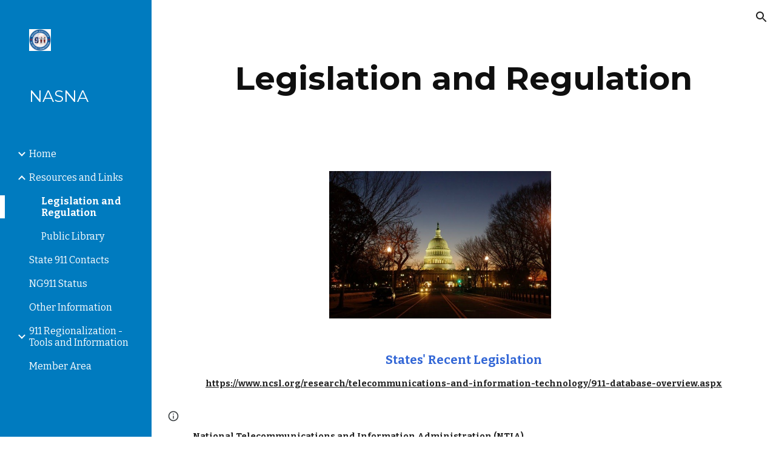

--- FILE ---
content_type: text/javascript; charset=UTF-8
request_url: https://www.gstatic.com/_/atari/_/js/k=atari.vw.en_US.oXSNcC9ZADs.O/am=AIABCA/d=0/rs=AGEqA5kDAR76b-9YekAiT9_7fXZN4cvFXQ/m=rCcCxc,uu7UOe,sy6i,uY3Nvd,sy6h,soHxf,sy2u,sy5j,sy69,gJzDyc,sy2p,sy2o,sy5z,HYv29e
body_size: 25278
content:
"use strict";this.default_vw=this.default_vw||{};(function(_){var window=this;
try{
_.q("rCcCxc");
_.o4=function(){_.pn.call(this);this.B=[]};_.F(_.o4,_.rn);_.o4.la=_.rn.la;_.o4.prototype.Xy=function(){for(var a=this.B.length-1;a>=0;a--){var c=this.B[a],e=new _.Jm(c.element);if(!c.uY||e.Za("uW2Fw-Sx9Kwc-OWXEXe-uGFO6d")||e.Za("uW2Fw-Sx9Kwc-OWXEXe-FNFY6c")||e.Za("uW2Fw-Sx9Kwc-OWXEXe-FnSee")||e.Za("VfPpkd-Sx9Kwc-OWXEXe-uGFO6d")||e.Za("VfPpkd-Sx9Kwc-OWXEXe-FNFY6c")||e.Za("VfPpkd-Sx9Kwc-OWXEXe-FnSee"))return c.element}return null};_.wf(_.Mxa,_.o4);
_.u();
}catch(e){_._DumpException(e)}
try{
_.q("uu7UOe");
var WUb;_.S5=function(){_.yA.call(this);this.mc=_.Ke(_.FA);this.I=!1;this.H=_.il(this.getData("idomClass"));_.NA(this.U())};_.F(_.S5,_.yA);_.S5.la=_.yA.la;_.UUb=function(a,c,e){a.H!==null?(_.LA(a.U(),a.H,e),a.H=null):_.LA(a.U(),c,e)};_.k=_.S5.prototype;_.k.he=function(){return this.U()};_.k.Wf=function(){return this.F};_.k.Rg=function(){return this.Fc()};_.k.zi=function(){return this.U().Za("VfPpkd-Bz112c-LgbsSe")};_.k.Df=function(){return(this.U().Za("VfPpkd-Bz112c-LgbsSe")?this.S("s3Eaab"):this.he()).el().getBoundingClientRect()};
_.k.zg=function(){_.yA.prototype.zg.call(this);_.HA(this.mc,this,this.D)};_.k.eg=function(a,c){_.yA.prototype.eg.call(this,a,c);_.IA(this.mc,this)};_.k.click=function(a){if(!this.Fc()&&this.ik()){var c=_.VUb(this),e=c.jp;c.Nr&&e?this.D_():this.ug(3)}return _.yA.prototype.click.call(this,a)};
_.k.focus=function(a){a=_.yA.prototype.focus.call(this,a);_.JA(this.mc,this,{Qg:_.yA.prototype.Qg.call(this)});_.yA.prototype.uc.call(this)&&this.U().Ra("gmghec");this.ik()&&_.yA.prototype.uc.call(this)&&this.xf(2);return a};_.k.blur=function(a){_.KA(this.mc,this);this.U().La("gmghec");this.ik()&&this.ug(7,a.event);return _.yA.prototype.blur.call(this,a)};_.k.rq=function(a){this.ik()&&this.xf(1);return _.yA.prototype.rq.call(this,a)};
_.k.sq=function(a){a=_.yA.prototype.sq.call(this,a);this.ik()&&this.ug(1);return a};_.k.Sd=function(a){a=_.yA.prototype.Sd.call(this,a);this.ik()&&this.xf(5);return a};_.k.cg=function(a){a=_.yA.prototype.cg.call(this,a);this.ik()&&this.ug(5);return a};_.k.ik=function(){var a=this.FB();return a?a.Lb().length>0:!1};
_.k.FB=function(){if(_.kl(this.U().getData("tooltipEnabled"),!1)){var a=_.il(this.U().getData("tooltipId"));!a&&_.Sm(this.U(),"aria-describedby")&&(a=_.Sm(this.U(),"aria-describedby"));a||(_.Km(this.U(),"[data-tooltip-id]").Mb()?_.Km(this.U(),"[aria-describedby]").Mb()||(a=_.Sm(_.Km(this.U(),"[aria-describedby]"),"aria-describedby")):a=_.hl(_.Km(this.U(),"[data-tooltip-id]").getData("tooltipId"),""));a=a||null}else a=null;return a?(a=this.Hc().getElementById(a))?new _.Jm(a):null:null};
_.k.qr=function(){var a=this.U();if(!a.el().isConnected||!_.kl(this.U().getData("tooltipEnabled"),!1))return null;if(a.getData("tooltipId").B()||_.Sm(a,"aria-describedby"))return a;var c=_.Km(a,"[data-tooltip-id]");if(!c.Mb())return c.first();c=_.Km(a,"[aria-describedby]");return c.Mb()?null:c.first()};_.k.cja=function(){return _.kl(this.U().getData("isGm3Button"),!1)};
WUb=function(a){var c,e,f,g;return _.hi(function(h){switch(h.B){case 1:if(a.B){h.Ib(2);break}a.I=!0;_.ai(h,3);return _.Zh(h,_.Og(a,{service:{Rd:_.iy}}),5);case 5:c=h.C;e=c.service;a.B=e.Rd;_.ci(h,2);break;case 3:g=f=_.di(h);if(g instanceof _.iea)return h.return(void 0);throw g;case 2:return h.return(a.B)}})};_.VUb=function(a){var c=a.qr();a=c==null?void 0:_.kl(c.getData("tooltipIsRich"),!1);c=c==null?void 0:_.kl(c.getData("tooltipIsPersistent"),!1);return{Nr:a,jp:c}};_.k=_.S5.prototype;
_.k.xf=function(a){var c=this,e,f,g;return _.hi(function(h){if(h.B==1)return(e=c.qr())?e.el().isConnected?_.Zh(h,WUb(c),3):h.return():h.Ib(0);f=h.C;if(!f||!e.el().isConnected)return h.return();(g=f.xf(e.el(),a))&&c.ka(g);_.$h(h)})};_.k.ug=function(a,c){var e=this,f,g,h;_.hi(function(l){if(l.B==1)return(f=e.qr())&&e.I?_.Zh(l,(g=e.B)!=null?g:WUb(e),3):l.Ib(0);h=l.C;if(!h)return l.return();h.ug(f.el(),a,c);_.$h(l)})};
_.k.D_=function(){var a=this,c,e;return _.hi(function(f){if(f.B==1)return(c=a.qr())?_.Zh(f,WUb(a),3):f.Ib(0);e=f.C;if(!e||!c.el().isConnected)return f.return();e.F(c.el());_.$h(f)})};_.k.Jq=function(){var a=this;return _.hi(function(c){a.ik()&&a.B&&a.B.Jq();_.$h(c)})};_.k.contextmenu=function(a){_.yA.prototype.contextmenu.call(this,a);return!0};_.k.os=function(){_.KA(this.mc,this);this.uc()?_.JA(this.mc,this,{Qg:this.Qg()}):_.GA(this.mc,this)};_.S5.prototype.$wa$Mkz1i=function(){return this.os};
_.S5.prototype.$wa$mg9Pef=function(){return this.contextmenu};_.S5.prototype.$wa$fLiPzd=function(){return this.Jq};_.S5.prototype.$wa$yiFRid=function(){return this.D_};_.S5.prototype.$wa$ItCXyd=function(){return this.cja};_.S5.prototype.$wa$IrH4te=function(){return this.qr};_.S5.prototype.$wa$XwOqFd=function(){return this.FB};_.S5.prototype.$wa$cHeRTd=function(){return this.ik};_.S5.prototype.$wa$yfqBxc=function(){return this.cg};_.S5.prototype.$wa$p6p2H=function(){return this.Sd};
_.S5.prototype.$wa$JywGue=function(){return this.sq};_.S5.prototype.$wa$tfO1Yc=function(){return this.rq};_.S5.prototype.$wa$O22p3e=function(){return this.blur};_.S5.prototype.$wa$AHmuwe=function(){return this.focus};_.S5.prototype.$wa$cOuCgd=function(){return this.click};_.S5.prototype.$wa$jz8gV=function(){return this.zg};_.S5.prototype.$wa$ek3GPb=function(){return this.Df};_.S5.prototype.$wa$ZMyDuc=function(){return this.zi};_.S5.prototype.$wa$VMu6Hb=function(){return this.Rg};
_.S5.prototype.$wa$fkGEZ=function(){return this.Wf};_.S5.prototype.$wa$mlK5wb=function(){return this.he};_.jx(_.S5);
_.u();
}catch(e){_._DumpException(e)}
try{
_.kVb=function(a){this.F=a;this.H=this.D=this.C=null;this.B="NVegqd"};_.lVb=function(a,c){a.B=="NVegqd"&&(a.B="KWEn1",a.F.Gq(c.B,c))};_.mVb=function(a,c){a.B=="KWEn1"&&(a.F.cu(c.B,_.vm(c.event,c.B.el())),a.B="c9UNub",_.Jk(function(){this.B="NVegqd"},10,a))};_.nVb=function(a,c){a.B=="NVegqd"&&(a.B="ysyYT",a.H=c,a.C=_.vm(c.event,c.B.el()),a.D=a.C,_.Jk(a.I,100,a))};_.oVb=function(a,c){return a.B!="NVegqd"&&(a.C=a.C,a.D=_.vm(c.event,c.B.el()),_.ul(a.D,a.C)>=7)?(a.B="NVegqd",!0):!1};
_.pVb=function(a,c){if(a.B=="ysyYT"||a.B=="VML6Kd"||a.B=="KWEn1")a.D=_.vm(c.event,c.B.el()),a.B=="ysyYT"&&a.F.Gq(c.B),a.F.cu(c.B),a.B="c9UNub",_.Jk(function(){this.B="NVegqd"},10,a)};_.kVb.prototype.I=function(){this.B=="ysyYT"&&this.D&&this.C&&(_.ul(this.D,this.C)<7?(this.F.Gq(this.H.B,this.H),this.B="VML6Kd"):this.B="NVegqd")};
}catch(e){_._DumpException(e)}
try{
_.q("uY3Nvd");
var Gbc;Gbc=Symbol("Rj");_.B$=function(a){_.Zw.call(this);this.J=!1;this.C=new _.kVb(this);this.aa=this.getData("stayOpenAfterChecked").F(!1);this.V=this.getData("stayOpenAfterAction").F(!1);this.H=null;this.ca=a.service.menu;this.R=Hbc(this)};_.F(_.B$,_.ix);_.B$.la=function(){return{service:{menu:_.g5}}};
var Hbc=function(a){var c=a.U().el(),e=c[Gbc];if(e)return e;e=a.B().map(function(f){var g=Ibc(a,new _.Jm(f)),h=g.el();if(!h)return null;_.fx(a,h);h=a.ca.create(h);_.HSb(h,f);h.setParent(document.body);f=g.getData("anchorCorner").string("top-end");h.F=_.QSb[f];f=g.getData("menuCorner").string("top-start");h.qp=_.QSb[f];h.SH(g.getData("horizontalMenuOffset").D(0),g.getData("verticalMenuOffset").D(0));g.remove();return h});e.length>0&&_.Hs(a.U().el());return c[Gbc]=e};_.k=_.B$.prototype;_.k.Pda=function(){return this.ca};
_.k.R6=function(){};_.k.U6=function(a){_.Sm(a.targetElement,"jsname")=="j7LFlb"&&(a=a.targetElement,a.Za("RDPZE")||a.Za("FwR7Pc")?Jbc(this,a):(a.el().tabIndex=0,a.focus(),C$(this),D$(this,a,!0),Kbc(this,a,!1)))};
_.k.V6=function(a){if(!this.U().Za("jVwmLb")&&(this.C.B!="ysyYT"&&this.C.B!="VML6Kd"&&this.C.B!="KWEn1"||E$(this).La("qs41qe"),_.Sm(a.targetElement,"jsname")=="j7LFlb")){var c=a.targetElement,e=this.D();e?(a=a.event.toElement||a.event.relatedTarget,_.mf(this.U().el(),a)||e.S().trigger("cFpp9e",!1)):D$(this,c,!1)}};_.k.S6=function(a){if(a.event.keyCode==13||a.event.keyCode==32)this.Gq(a.B),this.cu(a.B)};_.k.T6=function(a){_.lVb(this.C,a)};_.k.W6=function(a){_.mVb(this.C,a)};
_.k.Z6=function(a){_.nVb(this.C,a)};_.k.Y6=function(a){_.oVb(this.C,a)||(C$(this),this.B().La("qs41qe"))};_.k.X6=function(a){_.pVb(this.C,a)};_.k.Dka=function(){this.U().focus()};_.k.Cka=function(a){a.data?(this.U().focus(),this.notify("R90vJb",!0)):(C$(this),this.navigate(1),this.notify("R90vJb",!1))};
_.k.lc=function(a){switch(a.event.keyCode){case 27:return this.trigger("IpSVtb",!0),a.event.stopPropagation(),!1;case 40:return Lbc(this)?this.W():this.navigate(1),a.event.preventDefault(),a.event.stopPropagation(),!1;case 38:return Lbc(this)?this.F():this.navigate(-1),a.event.preventDefault(),a.event.stopPropagation(),!1;case 37:return Lbc(this)?this.navigate(-1):this.F(),a.event.preventDefault(),a.event.stopPropagation(),!1;case 39:return Lbc(this)?this.navigate(1):this.W(),a.event.preventDefault(),
a.event.stopPropagation(),!1;case 9:return this.trigger("IpSVtb",!0),a.event.stopPropagation(),!1;default:return!0}};_.k.a7=function(a){var c=this.B(),e=c.find(".qRgJPe"),f=String.fromCharCode(a.event.charCode||a.event.keyCode).toLowerCase(),g=e.filter(function(h){return _.Wl(h).toLowerCase()==f});g.size()==1&&(a=c.filter(function(h){return _.mf(h,g.el())}),this.Gq(a),this.cu(a))};_.k.blur=function(){_.Jk(this.ha,0,this)};_.k.Fja=function(){_.Jk(this.ha,0,this)};_.k.close=function(){C$(this);return!0};
_.k.Q6=function(){var a=E$(this);a.Za("FwR7Pc")?(a.el().tabIndex=0,a.el().focus()):this.U().el().focus();if(a=this.D())_.Tm(this.B().filter(".HGVH5"),"aria-expanded","false"),a.close()};_.k.Gq=function(a,c){if(!a.Za("RDPZE")&&!this.J){var e=_.Sm(a,"role");e!="menuitemcheckbox"&&e!="menuitemradio"&&(c?c=_.vm(c.event,a.el()):(c=a.el(),c=new _.sl(c.clientWidth/2,c.clientHeight/2)),Mbc(a,c))}};
_.k.cu=function(a){if(!a.Za("RDPZE")&&!this.J)if(_.Sm(a,"role")=="menuitemcheckbox"){var c=!a.Za("N2RpBe");_.Pm(a,"N2RpBe",c);_.Tm(a,"aria-checked",c);Nbc(a).trigger(c?"g6cJHd":"otb29e");this.aa||this.V||this.trigger("IpSVtb",!0);Obc(this,a)}else _.Sm(a,"role")=="menuitemradio"?(Pbc(this,a),this.V||this.trigger("IpSVtb",!0),Obc(this,a)):Ibc(this,a).size()==1?(Kbc(this,a,!0),a.La("qs41qe")):_.Sm(Nbc(a),"sync-action")=="true"?(Qbc(this,a),a.La("qs41qe")):(this.J=!0,_.Jk(function(){this.J=!1;Qbc(this,
a);a.La("qs41qe")},300,this))};
var Qbc=function(a,c){if(!a.V){var e=Nbc(c);_.Sm(e,"jscontroller")?a.Vd(e.el(),function(){a.trigger("IpSVtb",!0)}):a.trigger("IpSVtb",!0)}Obc(a,c)},Obc=function(a,c){c=Nbc(c);c.trigger("JIbuQc");a.trigger("h4C2te",c,!1)},Pbc=function(a,c){a=a.U().el();for(var e=c.parent();e.size()==1&&e.el()!=a&&_.Sm(e,"role")!="group";)e=e.parent();e.size()==1&&_.Tm(e.find("[role=menuitemradio]").filter(_.cl(c.el())).La("N2RpBe"),"aria-checked",!1);c.Za("N2RpBe")||_.Tm(_.Pm(c,"N2RpBe",!0),"aria-checked",!0)};
_.B$.prototype.ha=function(){var a=_.Xl(this.Hc());a&&_.mf(this.U().el(),a)||((a=this.D())?a.S().trigger("cFpp9e",!1):(C$(this),this.I()))};_.B$.prototype.I=function(){this.trigger("IpSVtb",!1)};
var C$=function(a){D$(a,E$(a),!1)},D$=function(a,c,e){_.Pm(c,"FwR7Pc",e);e?(_.Tm(c,"tabindex","0").focus(),Jbc(a,c)):(_.Tm(c,"tabindex","-1").children().trigger("eQsQB"),Rbc(a))},Jbc=function(a,c){var e=c.getData("disabledTooltip").string("");e&&c.size()!=0&&c.Za("RDPZE")&&_.sf(_.Gn,a.Bd()).then(function(f){f.show(c.el(),e,0,0,c.getData("tooltipPosition").string("bottom"))})},Rbc=function(a){_.sf(_.Gn,a.Bd()).then(function(c){c.nb()})},Lbc=function(a){return a.U().Za("hpDt6e")};
_.B$.prototype.navigate=function(a){var c=this.B(),e=Sbc(this,c);e+=a;e>=c.size()?e=0:e<0&&(e=c.size()-1);a=e;D$(this,E$(this),!1);D$(this,new _.Jm(c.get(a)),!0)};var Sbc=function(a,c){a=E$(a);return a.size()>0?_.Ra(_.Gm(c),a.el()):-1};_.B$.prototype.W=function(){var a=E$(this);Kbc(this,a,!0);a.La("qs41qe")};_.B$.prototype.F=function(){};
var Kbc=function(a,c,e){var f=Sbc(a,a.B());if(f!=-1){f=a.R[f];var g=a.D();!g||f&&g.S()===f.S()||(g.close(),_.Tm(a.B().filter(".HGVH5"),"aria-expanded","false"));f&&(_.Tm(c,"aria-expanded","true"),f.show(e?1:2),_.gf(f.S().el(),"RdYeUb",function(){return D$(a,c,!1)}),a.H=f)}};_.B$.prototype.D=function(){return this.H&&this.H.C?this.H:null};_.B$.prototype.B=function(){return this.pb("j7LFlb")};
var E$=function(a){return a.B().filter(".FwR7Pc")},Ibc=function(a,c){var e=_.Gm(a.B()).indexOf(c.el());return a.R&&a.R[e]?a.R[e].S():c.children().filter('[role="menu"]')},Mbc=function(a,c){var e=a.children().filter(function(g){return g.getAttribute("jsname")=="ksKsZd"}),f=Math.max(a.el().clientWidth,a.el().clientHeight)+"px";e.Ta({top:c.y+"px",left:c.x+"px",width:f,height:f});a.Ra("qs41qe")},Nbc=function(a){return a.find(".uyYuVb").Ya(0)};_.B$.prototype.$wa$lSpRlb=function(){return this.B};
_.B$.prototype.$wa$wtBESd=function(){return this.D};_.B$.prototype.$wa$Y1Hwfc=function(){return this.F};_.B$.prototype.$wa$gg67Oe=function(){return this.W};_.B$.prototype.$wa$gS8uv=function(){return this.I};_.B$.prototype.$wa$xzS4ub=function(){return this.Q6};_.B$.prototype.$wa$TvD9Pc=function(){return this.close};_.B$.prototype.$wa$J9oOtd=function(){return this.Fja};_.B$.prototype.$wa$O22p3e=function(){return this.blur};_.B$.prototype.$wa$Kr2w4b=function(){return this.a7};
_.B$.prototype.$wa$I481le=function(){return this.lc};_.B$.prototype.$wa$LNeFm=function(){return this.Cka};_.B$.prototype.$wa$p8EH2c=function(){return this.Dka};_.B$.prototype.$wa$VfAz8=function(){return this.X6};_.B$.prototype.$wa$kZeBdd=function(){return this.Y6};_.B$.prototype.$wa$jJiBRc=function(){return this.Z6};_.B$.prototype.$wa$Osgxgf=function(){return this.W6};_.B$.prototype.$wa$lAhnzb=function(){return this.T6};_.B$.prototype.$wa$o6ZaF=function(){return this.S6};
_.B$.prototype.$wa$xq3APb=function(){return this.V6};_.B$.prototype.$wa$SKyDAe=function(){return this.U6};_.B$.prototype.$wa$H8nU8b=function(){return this.R6};_.B$.prototype.$wa$zZTSO=function(){return this.Pda};_.Mh(_.QFa,_.B$);
_.u();
}catch(e){_._DumpException(e)}
try{
_.XUb=function(a,c,e,f,g){function h(w){w=(e.F()||a.Za("VfPpkd-LgbsSe-OWXEXe-Bz112c-M1Soyc")||a.Za("VfPpkd-LgbsSe-OWXEXe-Bz112c-UbuQg"))&&!w.size()||w.size()>1;return!(e==null?0:e.D())||w}if(!h(a.find(".VfPpkd-kBDsod"))){var l=a.find(".VfPpkd-kBDsod");if(!h(l))if(e.F())f.sj(l.el(),e.D());else{var p,r=!!(e==null?0:(p=e.D())==null?0:p.toString());r?(l.size()?f.sj(l.el(),e.D()):(f=f.Ab(e.D()),e.W()?c.after(f):c.before(f)),c=e.W()?"VfPpkd-LgbsSe-OWXEXe-Bz112c-UbuQg":"VfPpkd-LgbsSe-OWXEXe-Bz112c-M1Soyc",
a.La(c==="VfPpkd-LgbsSe-OWXEXe-Bz112c-UbuQg"?"VfPpkd-LgbsSe-OWXEXe-Bz112c-M1Soyc":"VfPpkd-LgbsSe-OWXEXe-Bz112c-UbuQg"),a.Ra(c),r&&!l.size()&&g()):(l.remove(),a.La("VfPpkd-LgbsSe-OWXEXe-Bz112c-UbuQg"),a.La("VfPpkd-LgbsSe-OWXEXe-Bz112c-M1Soyc"),l.size()&&g())}}};_.YUb=function(a,c){for(var e=0;e<a.size();e++){var f=a.Ya(e);c.call(void 0,f,e)}};
}catch(e){_._DumpException(e)}
try{
_.q("soHxf");
var w$b,x$b,y$b;w$b=_.Uh(["aria-"]);x$b=_.Uh(["aria-"]);y$b=new Set(["aria-label","disabled"]);_.a$=function(){_.S5.call(this);this.Yd=_.Ke(_.wA);if(_.OA(this.U())&&(this.U().Za("VfPpkd-LgbsSe")||this.U().Za("VfPpkd-Bz112c-LgbsSe"))){var a=this.U().el(),c=this.Og.bind(this);a.__soy_skip_handler=c}};_.F(_.a$,_.S5);_.a$.la=_.S5.la;_.a$.prototype.Kb=function(){return this.pb("V67aGc").Lb()};_.a$.prototype.ac=function(a){this.pb("V67aGc").Uc(a)};
_.a$.prototype.Lf=function(a){_.ge([_.xd(w$b)],this.U().el(),"aria-label",a)};
_.a$.prototype.Og=function(a,c){var e=this,f=c.Kb();c.F()||typeof f!=="string"||f===this.S("V67aGc").Lb()||(this.ac(f.toString()),this.os());_.XUb(this.U(),_.bx(this,"V67aGc"),c,this.Yd,function(){e.os()});!!c.Fc()!==this.Ed()&&this.Ad(!!c.Fc());f=c.nf();f!==_.Sm(this.U(),"aria-label")&&(f?_.ge([_.xd(x$b)],this.U().el(),"aria-label",f):_.Um(this.U(),"aria-label"));_.UUb(this,a.I(),c.I());a=(a=c.R())?a.toString():"";_.MA(this.U(),a,{Xt:y$b});return!0};_.a$.prototype.$wa$SQpL2c=function(){return this.Kb};
_.kx(_.a$,_.XEa);
_.u();
}catch(e){_._DumpException(e)}
try{
_.Pz=function(a,c,e){return _.Xc(a,c,e==null?e:_.Zb(e),0)};
}catch(e){_._DumpException(e)}
try{
/*

 Copyright 2016 Google Inc.

 Permission is hereby granted, free of charge, to any person obtaining a copy
 of this software and associated documentation files (the "Software"), to deal
 in the Software without restriction, including without limitation the rights
 to use, copy, modify, merge, publish, distribute, sublicense, and/or sell
 copies of the Software, and to permit persons to whom the Software is
 furnished to do so, subject to the following conditions:

 The above copyright notice and this permission notice shall be included in
 all copies or substantial portions of the Software.

 THE SOFTWARE IS PROVIDED "AS IS", WITHOUT WARRANTY OF ANY KIND, EXPRESS OR
 IMPLIED, INCLUDING BUT NOT LIMITED TO THE WARRANTIES OF MERCHANTABILITY,
 FITNESS FOR A PARTICULAR PURPOSE AND NONINFRINGEMENT. IN NO EVENT SHALL THE
 AUTHORS OR COPYRIGHT HOLDERS BE LIABLE FOR ANY CLAIM, DAMAGES OR OTHER
 LIABILITY, WHETHER IN AN ACTION OF CONTRACT, TORT OR OTHERWISE, ARISING FROM,
 OUT OF OR IN CONNECTION WITH THE SOFTWARE OR THE USE OR OTHER DEALINGS IN
 THE SOFTWARE.
*/
var p4,q4;p4={};
_.EPb=(p4["mdc-dialog--closing"]="VfPpkd-Sx9Kwc-OWXEXe-FnSee",p4["mdc-dialog--open"]="VfPpkd-Sx9Kwc-OWXEXe-FNFY6c",p4["mdc-dialog--opening"]="VfPpkd-Sx9Kwc-OWXEXe-uGFO6d",p4["mdc-dialog--scrollable"]="VfPpkd-Sx9Kwc-OWXEXe-s2gQvd",p4["mdc-dialog-scroll-lock"]="VfPpkd-Sx9Kwc-XuHpsb-pGuBYc",p4["mdc-dialog--stacked"]="VfPpkd-Sx9Kwc-OWXEXe-eu7FSc",p4["mdc-dialog--fullscreen"]="VfPpkd-Sx9Kwc-OWXEXe-n9oEIb",p4["mdc-dialog-scroll-divider-header"]="VfPpkd-Sx9Kwc-XuHpsb-clz4Ic-tJHJj",p4["mdc-dialog-scroll-divider-footer"]="VfPpkd-Sx9Kwc-XuHpsb-clz4Ic-yePe5c",
p4["mdc-dialog__surface-scrim--shown"]="VfPpkd-P5QLlc-GGAcbc-OWXEXe-TSZdd",p4["mdc-dialog__surface-scrim--hiding"]="VfPpkd-P5QLlc-GGAcbc-OWXEXe-wJB69c",p4["mdc-dialog__surface-scrim--showing"]="VfPpkd-P5QLlc-GGAcbc-OWXEXe-eo9XGd",p4["mdc-dialog__scrim--hidden"]="VfPpkd-IE5DDf-OWXEXe-L6cTce",p4);q4={};
_.FPb=(q4[".mdc-dialog__button"]=".VfPpkd-M1klYe",q4[".mdc-dialog__container"]=".VfPpkd-wzTsW",q4[".mdc-dialog__content"]=".VfPpkd-cnG4Wd",q4[".mdc-dialog__scrim"]=".VfPpkd-IE5DDf",q4["textarea, .mdc-menu .mdc-list-item, .mdc-menu .mdc-deprecated-list-item"]="textarea, .VfPpkd-xl07Ob .VfPpkd-rymPhb-ibnC6b, .VfPpkd-xl07Ob .VfPpkd-StrnGf-rymPhb-ibnC6b",q4[".mdc-dialog__surface"]=".VfPpkd-P5QLlc",q4);
}catch(e){_._DumpException(e)}
try{
_.q("gJzDyc");
var GPb,HPb,IPb,JPb,KPb,MPb,NPb,OPb;GPb=function(a){return(0,_.I)('<span class="'+_.K("VfPpkd-k2Wrsb-fmcmS")+'" jsname="'+_.K("MdSI6d")+'">'+_.J(a)+"</span>")};HPb={CANCEL:"cancel",SR:"ok"};
IPb=function(a,c,e,f,g,h,l,p,r){var w=_.Q(),x;f?x=(0,_.ot)("data-mdc-dialog-action="+_.Yy(f)):x="";f=""+x;g?(g=(0,_.ot)("data-mdc-dialog-button-default"),g=_.At(g)):g="";g=f+g;h?(h=(0,_.ot)("data-mdc-dialog-initial-focus"),h=_.At(h)):h="";return _.M(w,_.sz(a,c,e,p,l,void 0,void 0,void 0,void 0,3,void 0,void 0,void 0,void 0,void 0,void 0,void 0,(0,_.ot)(g+h+(_.tt(r)?_.At(_.zt(r)):""))))};
JPb=function(a,c,e,f,g,h,l,p,r,w,x,z,B,C,G){G=G===void 0?!0:G;var N="";N=c?N+c:N+"Cancel";c=_.M(_.Q(),IPb(a,N,h,f?f:HPb.CANCEL,void 0,!G,p,w,z));_.M(c,IPb(a,e?""+e:"OK",l,g?g:HPb.SR,C!=null?C:!0,G,r,x,B));return c};KPb=function(a){a=a||{};return JPb(void 0,a.dT,a.wp,a.Vva,a.ila,a.oJ,a.Xz,a.Wva,a.jla,a.cT,a.kF,a.IC,a.Yz,a.pja,a.Vxa)};
_.LPb=function(a,c,e,f,g,h,l,p,r,w,x,z,B,C,G,N,U,X){var ja=X===void 0?!0:X;X=_.Q();var ta="cC1eCc UDxLd PzCPDd"+(h?" "+h:"");h=_.tt(f)?"iGu0Be":"";var La=_.Q();La=_.M(La,"");La=ja===void 0?!0:ja;ja=_.Q();l='<div jsshadow jscontroller="'+_.K("ZakeSe")+'" jsaction="'+_.K("jSjncc")+":"+_.K("FNFY6c")+";"+_.K("eUpBOd")+":"+_.K("pRhyN")+";"+_.K("OD2uJd")+":"+_.K("LSNysb")+";"+_.K("FBWqge")+":"+_.K("XzoRjc")+";"+_.K("PfPQGe")+":"+_.K("E9dKsb")+";"+_.K("KTLxtc")+":"+_.K("pXwq6c")+";"+_.K("r2ouV")+":"+_.K("FNFY6c")+
";"+_.K("N4OFW")+":"+_.K("E9dKsb")+";"+_.K("G25Qzf")+":"+_.K("pXwq6c")+";"+_.K("JIbuQc")+":"+_.K("KY1IRb")+"; clickonly: "+_.K("npT2md")+"; mousedown: "+_.K("npT2md")+"; keydown:"+_.K("KY1IRb")+"; transitionend:"+_.K("H9K8kb")+';"'+(l?' jsname="'+_.K(l)+'"':"")+' class="'+_.K("VfPpkd-Sx9Kwc")+(ta?" "+_.K(ta):"")+'" data-inject-content-controller="'+_.K(La)+'"'+(r?' data-disable-esc-to-close="'+_.K(r)+'"':"")+(w?' data-disable-enter-to-close="'+_.K(w)+'"':"")+(z?' data-disable-back-to-close="'+_.K(z)+
'"':"")+(x?' data-disable-scrim-click-to-close="'+_.K(x)+'"':"")+(_.tt(U)?_.At(_.zt(U)):"")+'><div class="'+_.K("VfPpkd-wzTsW")+'">';if(e&&B||e&&C||B&&C)throw Error("GMDC Dialog params `title`, `ariaLabel` and `ariaLabelledBy` are mutually exclusive.");if(G&&N)throw Error("GMDC Dialog params `ariaDescription` and `ariaDescribedBy` are mutually exclusive.");l=_.L(ja,l);r=e?_.jz():null;B=e?' aria-labelledby="'+_.K(_.oz(r))+'"':B?' aria-label="'+_.K(B)+'"':C?' aria-labelledby="'+_.K(C)+'"':"";var Aa;
e?Aa=_.L(_.M(_.M(_.L(_.Q(),'<h2 class="'+_.K("VfPpkd-k2Wrsb")+(h?" "+_.K(h):"")+'" id="'+_.K(r)+'" jsname="'+_.K("r4nke")+'">'),_.tt(f)?_.L(_.M(_.L(_.Q(),'<span class="'+_.K("VfPpkd-k2Wrsb-Bz112c")+" "+_.K("nE3Lu ZD5Qo")+'">'),_.J(f)),"</span>"):""),GPb(e)),"</h2>"):Aa="";_.L(_.M(_.L(_.M(_.L(_.M(_.M(_.L(l,'<div class="'+_.K("VfPpkd-P5QLlc")+'" aria-modal="true" role="'+(p?"alertdialog":"dialog")+'" tabindex="-1"'+B+(G?' aria-description="'+_.K(G)+'"':"")+(N?' aria-describedby="'+_.K(N)+'"':"")+">"),
(_.tt(),_.Xy(null,a))),Aa),'<div jsslot class="'+_.K("VfPpkd-cnG4Wd")+'" jsname="'+_.K("rZHESd")+'">'),_.J(c)),"</div>"),_.tt(g)?_.L(_.M(_.L(_.Q(),'<div class="'+_.K("VfPpkd-T0kwCb")+'">'),_.J(g)),"</div>"):""),'</div></div><div class="'+_.K("VfPpkd-IE5DDf")+'" jsname="'+_.K("GGAcbc")+'" jsaction="click:'+_.K("KY1IRb")+'"></div></div>');_.M(X,l);return X};
MPb=function(a,c){var e=a.LW,f=a.content,g=a.title,h=a.y_,l=a.buttons,p=a.Na,r=a.Oq,w=a.Go,x=a.Pq,z=a.yy,B=a.ariaLabel,C=a.CC,G=a.ariaDescription,N=a.Nx,U=a.attributes;a=a.jsname;e=e===void 0?!0:e;return _.M(_.Q(),_.LPb(c,f,g,h,_.M(_.Q(),_.tt(l)?_.J(l):JPb(c)),p,a,void 0,r,w,x,z,B,C,G,N,U,e))};
NPb=function(a,c){var e=a.LW,f=a.content,g=a.title,h=a.y_,l=a.Na,p=a.Oq,r=a.Go,w=a.Pq,x=a.yy,z=a.ariaLabel,B=a.CC,C=a.ariaDescription,G=a.Nx,N=a.attributes;a=a.jsname;e=e===void 0?!0:e;return _.M(_.Q(),_.LPb(c,f,g,h,void 0,l,a,void 0,p,r,w,x,z,B,C,G,N,e))};
OPb=function(a,c){var e=a.LW,f=a.content,g=a.title,h=a.y_,l=a.buttons,p=a.Na,r=a.Oq,w=a.Go,x=a.Pq,z=a.yy,B=a.ariaLabel,C=a.CC,G=a.ariaDescription,N=a.Nx,U=a.attributes;a=a.jsname;e=e===void 0?!0:e;return _.M(_.Q(),_.LPb(c,f,g,h,_.M(_.Q(),_.tt(l)?_.J(l):JPb(c)),p,a,!0,r,w,x,z,B,C,G,N,U,e))};var PPb;PPb=_.Uh(["aria-"]);_.r4=function(a){_.pn.call(this);this.Yd=a.service.Yd;this.Mf=a.appContext.Mf;this.B=a.service.OW;this.C=_.mC()};_.F(_.r4,_.rn);_.r4.la=function(){return{appContext:{Mf:_.et},service:{Yd:_.wA,Sqa:_.lC,OW:_.o4}}};var QPb=function(a){return _.Og(a,{service:{history:_.ey}}).then(function(c){return c.service.history},function(){return null})};_.k=_.r4.prototype;_.k.Ml=function(){return!!this.Xy()};_.k.Xy=function(){return this.B.Xy()};
_.k.openDialog=function(a,c,e){a=this.Mf.Ab(a,c);return s4(this,a,e)};_.k.tY=function(a,c,e){a=this.Yd.Ab(a,c);return s4(this,a,e)};_.k.rY=function(a,c){if(a.mza){var e={wp:a.ZX,kF:a.bN,Xz:a.YX};e=e||{};var f=e.wp;var g=e.ila,h=e.Xz,l=e.jla,p=e.kF,r=e.Yz;e=e.pja;var w="";w=f?w+f:w+"OK";f=_.M(_.Q(),IPb(void 0,w,h,g?g:HPb.SR,e!=null?e:!0,!0,l,p,r))}else f=KPb({dT:a.Faa,cT:a.bT,oJ:a.Eaa,wp:a.ZX,kF:a.bN,Xz:a.YX});a=this.Mf.Ab(OPb,Object.assign({buttons:f,Na:a.Na},RPb(c),a));return s4(this,a,c)};
_.k.Rl=function(a,c){a=this.Mf.Ab(NPb,Object.assign(RPb(c),a));return s4(this,a,c)};_.k.sY=function(a,c){var e=KPb({dT:a.Faa,cT:a.bT,oJ:a.Eaa,wp:a.ZX,kF:a.bN,Xz:a.YX});a=this.Mf.Ab(MPb,Object.assign({buttons:e,Na:a.Na},RPb(c),a));return s4(this,a,c)};
var SPb=function(a,c){var e=!1;e=e===void 0?!1:e;var f=a.querySelector(_.FPb[".mdc-dialog__surface"]);if(f){var g=f.getBoundingClientRect(),h=c.left!==void 0&&"left"||c.right!==void 0&&"right"||void 0,l=c.top!==void 0&&"top"||c.bottom!==void 0&&"bottom"||void 0,p=h===void 0||f.style.getPropertyValue(h)!=="",r=l===void 0||f.style.getPropertyValue(l)!=="";p=f.style.getPropertyValue("position")==="absolute"&&p&&r;r=c.left!==void 0?g.left:window.innerWidth-g.right;var w=c.top!==void 0?g.top:window.innerHeight-
g.bottom;p||(f.style.setProperty("position","absolute"),c.left===void 0&&f.style.removeProperty("left"),c.right===void 0&&f.style.removeProperty("right"),c.top===void 0&&f.style.removeProperty("top"),c.bottom===void 0&&f.style.removeProperty("bottom"),h!==void 0&&f.style.setProperty(h,r+"px"),l!==void 0&&f.style.setProperty(l,w+"px"));var x;g=(x=c.left)!=null?x:c.right;var z;x=(z=c.top)!=null?z:c.bottom;if(e){c=Math.sqrt(Math.pow((g!=null?g:r)-r,2)+Math.pow((x!=null?x:w)-w,2))<=200;var B=new _.lx;
e={};z={};B.step({id:"xKqF2c",element:f,style:Object.assign({},h!==void 0?(e[h]=g+"px",e):{},l!==void 0?(z[l]=x+"px",z):{}),curve:"cubic-bezier(0.69, 0, 0, 1)",duration:c?300:500});p?B.start():_.Lg(_.kf(a)).requestAnimationFrame(function(){B.start()})}else h!==void 0&&f.style.setProperty(h,g+"px"),l!==void 0&&f.style.setProperty(l,x+"px")}},s4=function(a,c,e){e=e===void 0?{}:e;var f=a.Ml(),g={options:e,element:c,Qx:(new _.Jm(a.C)).children().filter(function(p){return p.getAttribute("aria-hidden")===
null}),uY:!1};g.options.ana&&_.fx(g.options.ana,c);g.options.Dia&&SPb(c,g.options.Dia);TPb(a,g);var h=t4(a)!==null;_.jf(c,"jSjncc",{gD:e.gD,Nia:h,CE:f});var l=_.Gk();_.gf(c,"ltBi9b",function(p){var r=a.B.B,w=r.indexOf(g);w===r.length-1?(_.Um(g.Qx,"aria-hidden"),a.B.B.splice(w,1)):w>=0&&(r=r[w+1],r.Qx=new _.Fm([r.Qx,g.Qx]),a.B.B.splice(w,1));t4(a)!==null&&(w=t4(a))&&(w.element.classList.contains(_.EPb["mdc-dialog__surface-scrim--shown"])||w.element.classList.contains(_.EPb["mdc-dialog__surface-scrim--showing"]))&&
_.hf(w.element,"PfPQGe");a.C.contains(g.element)&&(a.C.removeChild(g.element),_.Hs(g.element));l.resolve(p.data)});_.gf(c,"asggkf",function(){return g.uY=!0});return l.promise},TPb=function(a,c){c.options.Oq&&c.element.setAttribute("data-disable-esc-to-close","true");c.options.Pq&&c.element.setAttribute("data-disable-scrim-click-to-close","true");c.options.Go&&c.element.setAttribute("data-disable-enter-to-close","true");c.element.getAttribute("data-disable-back-to-close")==="true"&&(c.options.yy=
!0);a.B.B.push(c);UPb(c);t4(a)!==null&&VPb(a);a.C.appendChild(c.element);_.Hs(c.element);c.options.yy||QPb(a).then(function(e){return e==null?void 0:e.kk(void 0,void 0,function(){_.hf(c.element,"eUpBOd","HISTORY_POPSTATE")}).then(function(f){_.cf(c.element,"OvvT8c",function(g){g.targetElement.el()===c.element&&(g.data.promise=e.pop(f))})})})},UPb=function(a){a.Qx.Tb(function(c){_.ge([_.xd(PPb)],c,"aria-hidden","true")})},t4=function(a){a=a.B.B;for(var c=a.length-1;c>=0;c--){var e=a[c];if(e.element.classList.contains(_.EPb["mdc-dialog--fullscreen"])&&
e.element.classList.contains(_.EPb["mdc-dialog--open"]))return e}return null},VPb=function(a){(a=t4(a))&&_.hf(a.element,"KTLxtc")},RPb=function(a){a=a===void 0?{}:a;return{Oq:a.Oq,Pq:a.Pq,Go:a.Go}};_.wf(_.$Ca,_.r4);
_.u();
}catch(e){_._DumpException(e)}
try{
var CR,qbb,DR,ubb,wbb,sbb;CR=function(){throw Error("z");};qbb=function(a,c){c=String.fromCharCode.apply(null,c);return a==null?c:a+c};_.rbb=function(a,c,e){a.h0(e,_.qc(c))};
_.tbb=function(a,c){a.removeAttribute("srcdoc");if(c instanceof _.Bd)throw new sbb("TrustedResourceUrl",2);var e="allow-same-origin allow-scripts allow-forms allow-popups allow-popups-to-escape-sandbox allow-storage-access-by-user-activation".split(" ");a.setAttribute("sandbox","");for(var f=0;f<e.length;f++)a.sandbox.supports&&!a.sandbox.supports(e[f])||a.sandbox.add(e[f]);c=_.Kd(c);c!==void 0&&(a.src=c)};DR=void 0;
_.vbb=function(a){var c=_.sj(a.B)>>>0;a=a.B;var e=_.Fca(a,c);a=a.C;if(_.jja){var f=a,g;(g=ubb)||(g=ubb=new TextDecoder("utf-8",{fatal:!0}));c=e+c;f=e===0&&c===f.length?f:f.subarray(e,c);try{var h=g.decode(f)}catch(w){if(DR===void 0){try{g.decode(new Uint8Array([128]))}catch(x){}try{g.decode(new Uint8Array([97])),DR=!0}catch(x){DR=!1}}!DR&&(ubb=void 0);throw w;}}else{h=e;c=h+c;e=[];for(var l=null,p,r;h<c;)p=a[h++],p<128?e.push(p):p<224?h>=c?CR():(r=a[h++],p<194||(r&192)!==128?(h--,CR()):e.push((p&
31)<<6|r&63)):p<240?h>=c-1?CR():(r=a[h++],(r&192)!==128||p===224&&r<160||p===237&&r>=160||((g=a[h++])&192)!==128?(h--,CR()):e.push((p&15)<<12|(r&63)<<6|g&63)):p<=244?h>=c-2?CR():(r=a[h++],(r&192)!==128||(p<<28)+(r-144)>>30!==0||((g=a[h++])&192)!==128||((f=a[h++])&192)!==128?(h--,CR()):(p=(p&7)<<18|(r&63)<<12|(g&63)<<6|f&63,p-=65536,e.push((p>>10&1023)+55296,(p&1023)+56320))):CR(),e.length>=8192&&(l=qbb(l,e),e.length=0);h=qbb(l,e)}return h};
_.ER=_.md(function(a,c,e){if(a.C!==2)return!1;_.nd(c,e,_.vbb(a));return!0},_.rbb,_.rka);_.FR=_.rca(function(a,c,e,f,g,h){if(a.C!==2)return!1;var l=c[_.qb]|0;_.mca(c,l,h,e,_.Hb(l));c=_.gka(c,f,e);_.uj(a,c,g);return!0},_.Lca);_.GR=_.md(function(a,c,e,f){if(a.C!==0)return!1;a=_.sj(a.B);var g=c[_.qb]|0,h=_.Hb(g);g=_.mca(c,g,f,e,h);_.Pc(c,g,e,a,h);return!0},_.Mca,_.vj);wbb={Hsa:0,qsa:1,rsa:2,0:"FORMATTED_HTML_CONTENT",1:"EMBEDDED_INTERNAL_CONTENT",2:"EMBEDDED_TRUSTED_EXTERNAL_CONTENT"};
sbb=function(a,c){var e=Error.call(this,a+" cannot be used with intent "+wbb[c]);this.message=e.message;"stack"in e&&(this.stack=e.stack);this.type=a;this.intent=c;this.name="TypeCannotBeUsedWithIframeIntentError"};_.F(sbb,Error);_.HR=Promise;var xbb=function(a){this.C=a};xbb.prototype.send=function(a,c,e){this.C.then(function(f){f.send(a,c,e)})};xbb.prototype.B=function(a,c){return this.C.then(function(e){return e.B(a,c)})};_.ybb=function(a,c){this.data=a;this.channel=c};var zbb=function(a){this.C=a},Bbb;zbb.prototype.send=function(a,c,e){e=e===void 0?[]:e;c=_.Abb(c);this.C.postMessage(a,[c.port2].concat(e))};zbb.prototype.B=function(a,c){var e=this;return new _.HR(function(f){e.send(a,f,c)})};_.Cbb=function(a,c){Bbb(a,c);return new zbb(a)};_.Abb=function(a){var c=new MessageChannel;Bbb(c.port1,a);return c};Bbb=function(a,c){c&&(a.onmessage=function(e){c(new _.ybb(e.data,_.Cbb(e.ports[0])))})};var Dbb=function(a){this.B=a},Ebb=function(a){var c=Object.create(null);(typeof a==="string"?[a]:a).forEach(function(e){if(e==="null")throw Error("Vg");c[e]=!0});return function(e){return c[e]===!0}};var Fbb;_.Gbb=function(a){var c=a.destination;var e=a.iframe;var f=a.origin;var g=a.Ij===void 0?"ZNWN1d":a.Ij;var h=a.onMessage===void 0?void 0:a.onMessage;a=a.Lv===void 0?void 0:a.Lv;return Fbb({destination:c,Xo:function(){return e.contentWindow},Yma:f instanceof Dbb?f:typeof f==="function"?new Dbb(f):new Dbb(Ebb(f)),Ij:g,onMessage:h,Lv:a})};
Fbb=function(a){var c=a.destination;var e=a.Xo;var f=a.Yma;var g=a.token===void 0?void 0:a.token;var h=a.Ij;var l=a.onMessage===void 0?void 0:a.onMessage;var p=a.Lv===void 0?void 0:a.Lv;return new xbb(new _.HR(function(r,w){var x=function(z){z.source&&z.source===e()&&f.B(z.origin)&&(z.data.n||z.data)===h&&(c.removeEventListener("message",x,!1),g&&z.data.t!==g?w(Error("Wg`"+h+"`"+g+"`"+z.data.t)):(r(_.Cbb(z.ports[0],l)),p&&p(z)))};c.addEventListener("message",x,!1)}))};
}catch(e){_._DumpException(e)}
try{
_.q("HYv29e");
/*

 Copyright 2019 Google LLC
 SPDX-License-Identifier: BSD-3-Clause
*/
/*

 Copyright 2017 Google LLC
 SPDX-License-Identifier: BSD-3-Clause
*/
/*

 Copyright 2023 Google LLC
 SPDX-License-Identifier: Apache-2.0
*/
var YPb=function(a,c,e){if(a.nodeType!==1)return WPb;c=c.toLowerCase();if(c==="innerhtml"||c==="innertext"||c==="textcontent"||c==="outerhtml")return function(){return _.Ad(_.Rj)};var f=XPb.get(a.tagName+" "+c);return f!==void 0?f:/^on/.test(c)&&e==="attribute"&&(a=a.tagName.includes("-")?HTMLElement.prototype:a,c in a)?function(){throw Error("zi");}:WPb},aQb=function(a,c){if(!ZPb(a)||!a.hasOwnProperty("raw"))throw Error("Ci");return $Pb!==void 0?$Pb.createHTML(c):c},w4=function(a,c,e,f){e=e===void 0?
a:e;if(c===u4)return c;var g,h=f!==void 0?(g=e.C)==null?void 0:g[f]:e.I;g=v4(c)?void 0:c._$litDirective$;var l;if(((l=h)==null?void 0:l.constructor)!==g){var p,r;(p=h)==null||(r=p._$notifyDirectiveConnectionChanged)==null||r.call(p,!1);g===void 0?h=void 0:(h=new g(a),h.B$(a,e,f));if(f!==void 0){var w,x;((x=(w=e).C)!=null?x:w.C=[])[f]=h}else e.I=h}h!==void 0&&(c=w4(a,h.C$(a,c.values),h,f));return c},x4=function(a){return function(c,e){if(typeof e==="object")c=bQb(a,c,e);else{var f=c.hasOwnProperty(e);
c.constructor.Eo(e,a);c=f?Object.getOwnPropertyDescriptor(c,e):void 0}return c}},cQb=function(a){return a.replace("aria","aria-").replace(/Elements?/g,"").toLowerCase()},fQb=function(a){for(var c=_.y(dQb),e=c.next(),f={};!e.done;f={qy:void 0,Ox:void 0},e=c.next()){f.Ox=e.value;e=cQb(f.Ox);var g="data-"+e;f.qy=eQb(e);a.Eo(f.Ox,{Eg:e,VX:!0});a.Eo(Symbol(g),{Eg:g,VX:!0});Object.defineProperty(a.prototype,f.Ox,{configurable:!0,enumerable:!0,get:function(h){return function(){var l;return(l=this.dataset[h.qy])!=
null?l:null}}(f),set:function(h){return function(l){var p,r=(p=this.dataset[h.qy])!=null?p:null;l!==r&&(l===null?delete this.dataset[h.qy]:this.dataset[h.qy]=l,y4(this,h.Ox,r))}}(f)})}},eQb=function(a){return a.replace(/-\w/,function(c){return c[1].toUpperCase()})},gQb=function(a){return _.dj(a,15)},hQb=function(a){return _.Xg(a,489)},iQb=function(a){return _.gj(a,490)},z4=function(a,c,e,f){var g=arguments.length,h=g<3?c:f===null?f=Object.getOwnPropertyDescriptor(c,e):f,l;if(Reflect&&typeof Reflect===
"object"&&typeof Reflect.decorate==="function")h=Reflect.decorate(a,c,e,f);else for(var p=a.length-1;p>=0;p--)if(l=a[p])h=(g<3?l(h):g>3?l(c,e,h):l(c,e))||h;g>3&&h&&Object.defineProperty(c,e,h)},A4=function(){var a=Object;if(Reflect&&typeof Reflect==="object"&&typeof Reflect.metadata==="function")return Reflect.metadata("design:type",a)},jQb=[0,2,_.ER],kQb=function(a,c,e,f){var g=g===void 0?!1:g;var h=h===void 0?!0:h;var l=_.Q(),p=_.Q();h="b9hyVd MQas1c DuMIQc"+(h?" LQeN7":"");f=_.tt(f)?_.At(_.zt(f)):
"";f=(0,_.ot)(f);_.M(p,_.rz(a,c,void 0,h,!0,void 0,void 0,void 0,void 0,void 0,e,f,void 0,1,!0,g));_.M(l,p);return l},lQb=function(a,c,e,f,g){var h=h===void 0?!0:h;return _.M(_.Q(),_.LPb(a,c,e,void 0,f,void 0,g,void 0,void 0,void 0,void 0,void 0,void 0,void 0,void 0,void 0,void 0,h))},mQb=function(a,c){var e=a.params;a=a.Yna;return _.M(_.Q(),lQb(c,(0,_.I)('<div jscontroller="'+_.K("ZAV5Td")+'" jsname="'+_.K("s2QLyd")+'" jsmodel="'+_.K("lTiWac")+'" data-abuse-proto="'+_.K(_.uz(e))+'" jsaction="'+_.K("rcuQ6b")+
":"+_.K("rcuQ6b")+';"></div>'),a?"Reporting the entire site":"Reporting the current page",void 0,"tjmYWb"))},nQb=function(a,c){a=_.Q();var e=(0,_.I)(""+_.J("What would you like to report?")),f=_.L(_.Q(),'<span class="'+_.K("NwiZ9b")+'">');f=_.M(f,kQb(c,"Entire site","KlPfKd",(0,_.ot)('data-mdc-dialog-action="SITE"')));return _.M(a,lQb(c,e,"Report abuse",_.L(_.M(f,kQb(c,"Current page","zHku5b",(0,_.ot)('data-mdc-dialog-action="PAGE"'))),"</span>"),"jQ3kje"))};var oQb=function(a){this.X=_.A(a)};_.F(oQb,_.D);var pQb=[0,[1],_.GR];var qQb=function(a){this.X=_.A(a)};_.F(qQb,_.D);var rQb=[0,_.ER];var sQb=function(a){this.X=_.A(a)};_.F(sQb,_.D);var tQb=[0,pQb];var uQb=function(a){this.X=_.A(a)};_.F(uQb,_.D);uQb.prototype.getUrl=function(){return _.Pi(this,_.nz,1)};var vQb=[0,jQb];var wQb=function(a){this.X=_.A(a)};_.F(wQb,_.D);var B4=[1,2,3,4,5];var xQb=_.Oca(wQb,[0,B4,_.FR,[0],_.FR,vQb,_.FR,tQb,_.FR,rQb,_.FR,[0]]);var yQb=new Set,zQb=new Map,AQb=function(a,c){if(globalThis.ShadyCSS!==void 0&&(!globalThis.ShadyCSS.nativeShadow||globalThis.ShadyCSS.ApplyShim)){var e,f,g=((e=globalThis.ShadyDOM)==null?0:e.inUse)&&((f=globalThis.ShadyDOM)==null?void 0:f.noPatch)===!0?globalThis.ShadyDOM.wrap:function(z){return z},h=function(z){var B=zQb.get(z);B===void 0&&zQb.set(z,B=[]);return B},l=new Map,p=a.createElement;a.createElement=function(z,B){z=p.call(a,z,B);B=B==null?void 0:B.scope;B!==void 0&&(globalThis.ShadyCSS.nativeShadow||
globalThis.ShadyCSS.prepareTemplateDom(z,B),B===void 0||yQb.has(B)||(B=h(B),B.push.apply(B,_.ve(Array.from(z.content.querySelectorAll("style")).map(function(C){var G;(G=C.parentNode)==null||G.removeChild(C);return C.textContent})))));return z};var r=document.createDocumentFragment(),w=document.createComment("");c=c.prototype;var x=c.Km;c.Km=function(z,B){B=B===void 0?this:B;var C=g(this.Lm).parentNode,G,N=(G=this.options)==null?void 0:G.scope,U;if((C instanceof ShadowRoot||C===((U=this.options)==
null?void 0:U.Uya))&&N!==void 0&&!yQb.has(N)){G=this.Lm;U=this.It;r.appendChild(w);this.Lm=w;this.It=null;x.call(this,z,B);z=(z==null?0:z._$litType$)?this.Jd.EI.el:document.createElement("template");B=h(N);var X=B.length!==0;if(X){var ja=document.createElement("style");ja.textContent=B.join("\n");z.content.appendChild(ja)}yQb.add(N);zQb.delete(N);globalThis.ShadyCSS.prepareTemplateStyles(z,N);X&&globalThis.ShadyCSS.nativeShadow&&(N=z.content.querySelector("style"),N!==null&&z.content.appendChild(N));
r.removeChild(w);var ta;if((ta=globalThis.ShadyCSS)==null?0:ta.nativeShadow)ta=z.content.querySelector("style"),ta!==null&&r.appendChild(ta.cloneNode(!0));C.insertBefore(r,U);this.Lm=G;this.It=U}else x.call(this,z,B)};c.wS=function(z){var B,C=(B=this.options)==null?void 0:B.scope;B=l.get(C);B===void 0&&l.set(C,B=new Map);C=B.get(z.Nf);C===void 0&&B.set(z.Nf,C=new a(z,this.options));return C}}},BQb;(BQb=globalThis).litHtmlPolyfillSupport!=null||(BQb.litHtmlPolyfillSupport=AQb);var CQb="";
if(globalThis.Symbol){var DQb=Symbol();typeof DQb!=="symbol"&&(CQb=Object.keys(DQb)[0])}var EQb=CQb!=="",FQb=EQb?function(a){return a!=null&&a[CQb]!==void 0}:function(){return!1};if(EQb&&!globalThis.Symbol.for){var GQb=new Map;globalThis.Symbol.for=function(a){GQb.has(a)||GQb.set(a,Symbol(a));return GQb.get(a)}};var HQb=function(a){if(globalThis.ShadyCSS!==void 0&&(!globalThis.ShadyCSS.nativeShadow||globalThis.ShadyCSS.ApplyShim)){a=a.ReactiveElement.prototype;globalThis.ShadyDOM&&globalThis.ShadyDOM.inUse&&globalThis.ShadyDOM.noPatch===!0&&globalThis.ShadyDOM.patchElementProto(a);var c=a.Fo;a.Fo=function(){var g=this.localName;if(globalThis.ShadyCSS.nativeShadow)return c.call(this);if(!this.constructor.hasOwnProperty("__scoped")){this.constructor.__scoped=!0;var h=this.constructor.Rq.map(function(w){return w instanceof
CSSStyleSheet?Array.from(w.cssRules).reduce(function(x,z){return x+z.cssText},""):w.cssText}),l,p;(l=globalThis.ShadyCSS)==null||(p=l.ScopingShim)==null||p.prepareAdoptedCssText(h,g);this.constructor.A$===void 0&&globalThis.ShadyCSS.prepareTemplateStyles(document.createElement("template"),g)}var r;return(r=this.shadowRoot)!=null?r:this.attachShadow(this.constructor.iw)};var e=a.connectedCallback;a.connectedCallback=function(){e.call(this);this.yr&&globalThis.ShadyCSS.styleElement(this)};var f=a.DI;
a.DI=function(g){this.yr||globalThis.ShadyCSS.styleElement(this);f.call(this,g)}}},IQb;(IQb=globalThis).reactiveElementPolyfillSupport!=null||(IQb.reactiveElementPolyfillSupport=HQb);var JQb=function(a){a=a.LitElement;if(globalThis.ShadyCSS!==void 0&&(!globalThis.ShadyCSS.nativeShadow||globalThis.ShadyCSS.ApplyShim)){a.A$=!0;a=a.prototype;var c=a.Fo;a.Fo=function(){this.OF.scope=this.localName;return c.call(this)}}},KQb;(KQb=globalThis).litElementPolyfillSupport!=null||(KQb.litElementPolyfillSupport=JQb);var LQb=_.Uh(["about:invalid#zClosurez"]),C4=YPb,MQb=/^(?!javascript:)(?:[a-z0-9+.-]+:|[^&:\/?#]*(?:[\/?#]|$))/i,NQb=_.Dd(_.Pd(LQb)),WPb=function(a){return a},D4=function(a){return MQb.test(String(a))?a:NQb},E4=function(){return NQb},F4=function(a){return a instanceof _.Bd?_.Dd(a):NQb},XPb=new Map([["A href",D4],["AREA href",D4],["BASE href",E4],["BUTTON formaction",D4],["EMBED src",E4],["FORM action",D4],["FRAME src",E4],["IFRAME src",F4],["IFRAME srcdoc",function(a){return a instanceof _.yd?_.Ad(a):
_.Ad(_.Rj)}],["INPUT formaction",D4],["LINK href",F4],["OBJECT codebase",E4],["OBJECT data",E4],["SCRIPT href",F4],["SCRIPT src",F4],["SCRIPT text",E4],["USE href",F4]]);var OQb,PQb,QQb,G4=((OQb=_.ma.ShadyDOM)==null?0:OQb.inUse)&&(((PQb=_.ma.ShadyDOM)==null?void 0:PQb.noPatch)===!0||((QQb=_.ma.ShadyDOM)==null?void 0:QQb.noPatch)==="on-demand")?_.ma.ShadyDOM.wrap:function(a){return a},RQb=_.ma.trustedTypes,$Pb=RQb?RQb.createPolicy("lit-html",{createHTML:function(a){return a}}):void 0,SQb=function(a){return a},TQb=function(){return SQb},H4="lit$"+Math.random().toFixed(9).slice(2)+"$",UQb="?"+H4,VQb="<"+UQb+">",I4=document,v4=function(a){return a===null||typeof a!="object"&&
typeof a!="function"||FQb(a)},ZPb=Array.isArray,J4=/<(?:(!--|\/[^a-zA-Z])|(\/?[a-zA-Z][^>\s]*)|(\/?$))/g,WQb=/--\x3e/g,XQb=/>/g,K4=RegExp(">|[ \t\n\f\r](?:([^\\s\"'>=/]+)([ \t\n\f\r]*=[ \t\n\f\r]*(?:[^ \t\n\f\r\"'`<>=]|(\"|')|))|$)","g"),YQb=/'/g,ZQb=/"/g,$Qb=/^(?:script|style|textarea|title)$/i,aRb=function(a){var c=_.Od.apply(1,arguments),e={};return e._$litType$=1,e.Nf=a,e.values=c,e},u4=Symbol.for?Symbol.for("lit-noChange"):Symbol("Ai"),L4=Symbol.for?Symbol.for("lit-nothing"):Symbol("Bi"),bRb=
new WeakMap,M4=I4.createTreeWalker(I4,129),N4=function(a,c){var e=a.Nf;var f=a._$litType$;this.He=[];for(var g=a=0,h=e.length-1,l=this.He,p=e.length-1,r=[],w=f===2?"<svg>":f===3?"<math>":"",x,z=J4,B=0;B<p;B++){for(var C=e[B],G=-1,N=void 0,U=0,X;U<C.length;){z.lastIndex=U;X=z.exec(C);if(X===null)break;U=z.lastIndex;z===J4?X[1]==="!--"?z=WQb:X[1]!==void 0?z=XQb:X[2]!==void 0?($Qb.test(X[2])&&(x=new RegExp("</"+X[2],"g")),z=K4):X[3]!==void 0&&(z=K4):z===K4?X[0]===">"?(G=void 0,z=(G=x)!=null?G:J4,G=-1):
X[1]===void 0?G=-2:(G=z.lastIndex-X[2].length,N=X[1],z=X[3]===void 0?K4:X[3]==='"'?ZQb:YQb):z===ZQb||z===YQb?z=K4:z===WQb||z===XQb?z=J4:(z=K4,x=void 0)}U=z===K4&&e[B+1].startsWith("/>")?" ":"";w+=z===J4?C+VQb:G>=0?(r.push(N),C.slice(0,G)+"$lit$"+C.slice(G))+H4+U:C+H4+(G===-2?B:U)}e=[aQb(e,w+(e[p]||"<?>")+(f===2?"</svg>":f===3?"</math>":"")),r];e=_.y(e);x=e.next().value;e=e.next().value;this.el=N4.createElement(x,c);M4.currentNode=this.el.content;if(f===2||f===3)c=this.el.content.firstChild,c.replaceWith.apply(c,
_.ve(c.childNodes));for(;(c=M4.nextNode())!==null&&l.length<h;){if(c.nodeType===1){if(c.hasAttributes())for(f=_.y(c.getAttributeNames()),x=f.next();!x.done;x=f.next())x=x.value,x.endsWith("$lit$")?(r=e[g++],p=c.getAttribute(x).split(H4),r=/([.?@])?(.*)/.exec(r),l.push({type:1,index:a,name:r[2],Nf:p,ctor:r[1]==="."?cRb:r[1]==="?"?dRb:r[1]==="@"?eRb:O4}),c.removeAttribute(x)):x.startsWith(H4)&&(l.push({type:6,index:a}),c.removeAttribute(x));if($Qb.test(c.tagName)&&(f=c.textContent.split(H4),x=f.length-
1,x>0)){c.textContent=RQb?RQb.emptyScript:"";for(p=0;p<x;p++)c.append(f[p],I4.createComment("")),M4.nextNode(),l.push({type:2,index:++a});c.append(f[x],I4.createComment(""))}}else if(c.nodeType===8)if(c.data===UQb)l.push({type:2,index:a});else for(f=-1;(f=c.data.indexOf(H4,f+1))!==-1;)l.push({type:7,index:a}),f+=H4.length-1;a++}};N4.createElement=function(a){var c=I4.createElement("template");c.innerHTML=a;return c};var fRb=function(a,c){this.C=[];this.D=void 0;this.EI=a;this.B=c};
fRb.prototype.H=function(a){var c=this.EI,e=c.el.content;c=c.He;var f,g=((f=a==null?void 0:a.twa)!=null?f:I4).importNode(e,!0);M4.currentNode=g;e=M4.nextNode();for(var h=f=0,l=c[0];l!==void 0;){if(f===l.index){var p=void 0;l.type===2?p=new P4(e,e.nextSibling,this,a):l.type===1?p=new l.ctor(e,l.name,l.Nf,this,a):l.type===6&&(p=new gRb(e,this,a));this.C.push(p);l=c[++h]}p=void 0;f!==((p=l)==null?void 0:p.index)&&(e=M4.nextNode(),f++)}M4.currentNode=I4;return g};
fRb.prototype.F=function(a){for(var c=0,e=_.y(this.C),f=e.next();!f.done;f=e.next())f=f.value,f!==void 0&&(f.Nf!==void 0?(f.Km(a,f,c),c+=f.Nf.length-2):f.Km(a[c])),c++};_.Ph.Object.defineProperties(fRb.prototype,{parentNode:{configurable:!0,enumerable:!0,get:function(){return this.B.parentNode}},Jm:{configurable:!0,enumerable:!0,get:function(){return this.B.Jm}}});
var P4=function(a,c,e,f){this.type=2;this.Jd=L4;this.D=void 0;this.Lm=a;this.It=c;this.B=e;this.options=f;var g;this.F=(g=f==null?void 0:f.isConnected)!=null?g:!0;this.C=void 0};_.k=P4.prototype;_.k.Km=function(a,c){a=w4(this,a,c===void 0?this:c);v4(a)?a===L4||a==null||a===""?(this.Jd!==L4&&this.lC(),this.Jd=L4):a!==this.Jd&&a!==u4&&this.yS(a):a._$litType$!==void 0?this.K$(a):a.nodeType!==void 0?this.GI(a):ZPb(a)||typeof(a==null?void 0:a[Symbol.iterator])==="function"?this.J$(a):this.yS(a)};
_.k.II=function(a){return G4(G4(this.Lm).parentNode).insertBefore(a,this.It)};_.k.GI=function(a){if(this.Jd!==a){this.lC();if(C4!==TQb){var c,e=(c=this.Lm.parentNode)==null?void 0:c.nodeName;if(e==="STYLE"||e==="SCRIPT")throw Error("Di");}this.Jd=this.II(a)}};
_.k.yS=function(a){if(this.Jd!==L4&&v4(this.Jd)){var c=G4(this.Lm).nextSibling;this.C===void 0&&(this.C=C4(c,"data","property"));a=this.C(a);c.data=a}else c=I4.createTextNode(""),this.GI(c),this.C===void 0&&(this.C=C4(c,"data","property")),a=this.C(a),c.data=a;this.Jd=a};
_.k.K$=function(a){var c=a.values,e=a._$litType$;a=typeof e==="number"?this.wS(a):(e.el===void 0&&(e.el=N4.createElement(aQb(e.h,e.h[0]),this.options)),e);var f;((f=this.Jd)==null?void 0:f.EI)===a?this.Jd.F(c):(f=new fRb(a,this),a=f.H(this.options),f.F(c),this.GI(a),this.Jd=f)};_.k.wS=function(a){var c=bRb.get(a.Nf);c===void 0&&bRb.set(a.Nf,c=new N4(a));return c};
_.k.J$=function(a){ZPb(this.Jd)||(this.Jd=[],this.lC());var c=this.Jd,e=0,f;a=_.y(a);for(var g=a.next();!g.done;g=a.next())g=g.value,e===c.length?c.push(f=new P4(this.II(I4.createComment("")),this.II(I4.createComment("")),this,this.options)):f=c[e],f.Km(g),e++;e<c.length&&(this.lC(f&&G4(f.It).nextSibling,e),c.length=e)};_.k.lC=function(a,c){a=a===void 0?G4(this.Lm).nextSibling:a;var e;for((e=this.H)==null||e.call(this,!1,!0,c);a&&a!==this.It;)c=G4(a).nextSibling,G4(a).remove(),a=c};
var hRb=function(a,c){if(a.B===void 0){a.F=c;var e;(e=a.H)==null||e.call(a,c)}};_.Ph.Object.defineProperties(P4.prototype,{Jm:{configurable:!0,enumerable:!0,get:function(){var a,c;return(c=(a=this.B)==null?void 0:a.Jm)!=null?c:this.F}},parentNode:{configurable:!0,enumerable:!0,get:function(){var a=G4(this.Lm).parentNode,c=this.B,e;c!==void 0&&((e=a)==null?void 0:e.nodeType)===11&&(a=c.parentNode);return a}}});
var O4=function(a,c,e,f,g){this.type=1;this.Jd=L4;this.D=void 0;this.element=a;this.name=c;this.B=f;this.options=g;e.length>2||e[0]!==""||e[1]!==""?(this.Jd=Array(e.length-1).fill(new String),this.Nf=e):this.Jd=L4;this.Jt=void 0};
O4.prototype.Km=function(a,c,e,f){c=c===void 0?this:c;var g=this.Nf,h=!1;if(g===void 0){if(a=w4(this,a,c,0),h=!v4(a)||a!==this.Jd&&a!==u4)this.Jd=a}else{var l=a;a=g[0];var p;for(p=0;p<g.length-1;p++){var r=w4(this,l[e+p],c,p);r===u4&&(r=this.Jd[p]);h||(h=!v4(r)||r!==this.Jd[p]);if(r===L4)a=L4;else if(a!==L4){var w=void 0;a+=((w=r)!=null?w:"")+g[p+1]}this.Jd[p]=r}}h&&!f&&this.HI(a)};
O4.prototype.HI=function(a){if(a===L4)G4(this.element).removeAttribute(this.name);else{this.Jt===void 0&&(this.Jt=C4(this.element,this.name,"attribute"));var c;a=this.Jt((c=a)!=null?c:"");var e;G4(this.element).setAttribute(this.name,(e=a)!=null?e:"")}};_.Ph.Object.defineProperties(O4.prototype,{tagName:{configurable:!0,enumerable:!0,get:function(){return this.element.tagName}},Jm:{configurable:!0,enumerable:!0,get:function(){return this.B.Jm}}});
var cRb=function(){O4.apply(this,arguments);this.type=3};_.F(cRb,O4);cRb.prototype.HI=function(a){this.Jt===void 0&&(this.Jt=C4(this.element,this.name,"property"));a=this.Jt(a);this.element[this.name]=a===L4?void 0:a};var dRb=function(){O4.apply(this,arguments);this.type=4};_.F(dRb,O4);dRb.prototype.HI=function(a){G4(this.element).toggleAttribute(this.name,!!a&&a!==L4)};var eRb=function(a,c,e,f,g){O4.call(this,a,c,e,f,g);this.type=5};_.F(eRb,O4);
eRb.prototype.Km=function(a,c){var e;a=(e=w4(this,a,c===void 0?this:c,0))!=null?e:L4;if(a!==u4){c=this.Jd;e=a===L4&&c!==L4||a.capture!==c.capture||a.once!==c.once||a.passive!==c.passive;var f=a!==L4&&(c===L4||e);e&&this.element.removeEventListener(this.name,this,c);f&&this.element.addEventListener(this.name,this,a);this.Jd=a}};eRb.prototype.handleEvent=function(a){if(typeof this.Jd==="function"){var c,e;this.Jd.call((e=(c=this.options)==null?void 0:c.host)!=null?e:this.element,a)}else this.Jd.handleEvent(a)};
var gRb=function(a,c,e){this.element=a;this.type=6;this.D=void 0;this.B=c;this.options=e};gRb.prototype.Km=function(a){w4(this,a)};_.Ph.Object.defineProperties(gRb.prototype,{Jm:{configurable:!0,enumerable:!0,get:function(){return this.B.Jm}}});var iRb;(iRb=globalThis.litHtmlPolyfillSupport)==null||iRb(N4,P4);var jRb,kRb;((kRb=_.ma.litHtmlVersions)!=null?kRb:_.ma.litHtmlVersions=[]).push("3.2.1");
jRb=function(a,c,e){var f,g=(f=e==null?void 0:e.Xv)!=null?f:c;f=g._$litPart$;if(f===void 0){var h;f=(h=e==null?void 0:e.Xv)!=null?h:null;g._$litPart$=f=new P4(c.insertBefore(I4.createComment(""),f),f,void 0,e!=null?e:{})}f.Km(a);return f};var lRb=_.ma.ShadowRoot&&(_.ma.ShadyCSS===void 0||_.ma.ShadyCSS.nativeShadow)&&"adoptedStyleSheets"in Document.prototype&&"replace"in CSSStyleSheet.prototype,mRb=Symbol(),nRb=new WeakMap,oRb=function(a,c,e){this._$cssResult$=!0;if(e!==mRb)throw Error("Ei");this.cssText=a;this.C=c};oRb.prototype.toString=function(){return this.cssText};
_.Ph.Object.defineProperties(oRb.prototype,{B:{configurable:!0,enumerable:!0,get:function(){var a=this.D,c=this.C;if(lRb&&a===void 0){var e=c!==void 0&&c.length===1;e&&(a=nRb.get(c));a===void 0&&((this.D=a=new CSSStyleSheet).replaceSync(this.cssText),e&&nRb.set(c,a))}return a}}});
var pRb=function(a){var c=_.Od.apply(1,arguments);return function(){var e=a.length===1?a[0]:c.reduce(function(f,g,h){if(g._$cssResult$===!0)g=g.cssText;else if(typeof g!=="number")throw Error("Fi`"+g);return f+g+a[h+1]},a[0]);return new oRb(e,a,mRb)}()},qRb=function(a,c){if(lRb)a.adoptedStyleSheets=c.map(function(h){return h instanceof CSSStyleSheet?h:h.B});else{c=_.y(c);for(var e=c.next();!e.done;e=c.next()){e=e.value;var f=document.createElement("style"),g=_.ma.litNonce;g!==void 0&&f.setAttribute("nonce",
g);f.textContent=e.cssText;a.appendChild(f)}}},rRb=lRb?function(a){return a}:function(a){if(a instanceof CSSStyleSheet){var c="";a=_.y(a.cssRules);for(var e=a.next();!e.done;e=a.next())c+=e.value.cssText;c=new oRb(typeof c==="string"?c:String(c),void 0,mRb)}else c=a;return c};/*

 Copyright 2016 Google LLC
 SPDX-License-Identifier: BSD-3-Clause
*/
var sRb=!!/^\s*class\s*\{\s*\}\s*$/.test(function(){}.toString())||HTMLElement.es5Shimmed||_.ma.Reflect===void 0||_.ma.customElements===void 0||_.ma.customElements.polyfillWrapFlushCallback||!1,tRb,uRb=function(){var a=HTMLElement;if(sRb)return a;if(tRb!==void 0)return tRb;var c=_.ma.Reflect,e=function(){return c.construct(a,[],this.constructor)};e.prototype=a.prototype;e.prototype.constructor=e;e.es5Shimmed=!0;Object.setPrototypeOf(e,a);return tRb=e},vRb=!1;sRb||vRb||(vRb=!0,_.ma.HTMLElement=uRb());
var wRb=uRb(),Q4=Object,xRb=Q4.is,yRb=Q4.defineProperty,zRb=Q4.getOwnPropertyDescriptor,ARb=Q4.getOwnPropertyNames,BRb=Q4.getOwnPropertySymbols,CRb=Q4.getPrototypeOf,DRb=_.ma.trustedTypes,ERb=DRb?DRb.emptyScript:"",FRb=_.ma.reactiveElementPolyfillSupport,GRb={z_:function(a,c){switch(c){case Boolean:a=a?ERb:null;break;case Object:case Array:a=a==null?a:JSON.stringify(a)}return a},rK:function(a,c){var e=a;switch(c){case Boolean:e=a!==null;break;case Number:e=a===null?null:Number(a);break;case Object:case Array:try{e=
JSON.parse(a)}catch(f){e=null}}return e}},HRb=function(a,c){return!xRb(a,c)},IRb={Eg:!0,type:String,Lq:GRb,KF:!1,T_:!1,tg:HRb},JRb;Symbol.metadata==null&&(Symbol.metadata=Symbol("Gi"));JRb=Symbol.metadata;var KRb=new WeakMap,R4=function(){var a=wRb.call(this)||this;a.H=void 0;a.D=!1;a.yr=!1;a.B=null;a.D$();return a};_.F(R4,wRb);R4.addInitializer=function(a){this.B();var c;((c=this.Ex)!=null?c:this.Ex=[]).push(a)};
R4.Eo=function(a,c){c=c===void 0?IRb:c;c.state&&(c.Eg=!1);this.B();this.prototype.hasOwnProperty(a)&&(c=Object.create(c),c.rP=!0);this.Cl.set(a,c);c.VX||(c=this.D(a,Symbol(),c),c!==void 0&&yRb(this.prototype,a,c))};R4.D=function(a,c,e){var f,g=(f=zRb(this.prototype,a))!=null?f:{get:function(){return this[c]},set:function(p){this[c]=p}},h=g.get,l=g.set;return{get:h,set:function(p){var r=h==null?void 0:h.call(this);l==null||l.call(this,p);y4(this,a,r,e)},configurable:!0,enumerable:!0}};
R4.Gu=function(a){var c;return(c=this.Cl.get(a))!=null?c:IRb};R4.B=function(){if(!this.hasOwnProperty("Cl")){var a=CRb(this);a.mu();a.Ex!==void 0&&(this.Ex=[].concat(_.ve(a.Ex)));this.Cl=new Map(a.Cl)}};
R4.mu=function(){LRb();if(!this.hasOwnProperty("oK")){this.oK=!0;this.B();if(this.hasOwnProperty("properties")){var a=this.properties,c=[].concat(_.ve(ARb(a)),_.ve(BRb(a)));c=_.y(c);for(var e=c.next();!e.done;e=c.next())e=e.value,this.Eo(e,a[e])}a=this[JRb];if(a!==null&&(a=KRb.get(a),a!==void 0))for(a=_.y(a),c=a.next();!c.done;c=a.next())e=_.y(c.value),c=e.next().value,e=e.next().value,this.Cl.set(c,e);this.mC=new Map;a=_.y(this.Cl);for(c=a.next();!c.done;c=a.next())e=_.y(c.value),c=e.next().value,
e=e.next().value,e=this.zq(c,e),e!==void 0&&this.mC.set(e,c);this.Rq=this.C(this.p_)}};R4.C=function(a){var c=[];if(Array.isArray(a)){a=new Set(a.flat(Infinity).reverse());a=_.y(a);for(var e=a.next();!e.done;e=a.next())c.unshift(rRb(e.value))}else a!==void 0&&c.push(rRb(a));return c};R4.zq=function(a,c){c=c.Eg;return c===!1?void 0:typeof c==="string"?c:typeof a==="string"?a.toLowerCase():void 0};_.k=R4.prototype;
_.k.D$=function(){var a=this;this.ca=new Promise(function(e){return a.iU=e});this.C=new Map;this.G$();y4(this);var c;(c=this.constructor.Ex)==null||c.forEach(function(e){return e(a)})};_.k.G$=function(){for(var a=new Map,c=_.y(this.constructor.Cl.keys()),e=c.next();!e.done;e=c.next())e=e.value,this.hasOwnProperty(e)&&(a.set(e,this[e]),delete this[e]);a.size>0&&(this.H=a)};_.k.Fo=function(){var a,c=(a=this.shadowRoot)!=null?a:this.attachShadow(this.constructor.iw);qRb(c,this.constructor.Rq);return c};
_.k.connectedCallback=function(){this.Yv!=null||(this.Yv=this.Fo());this.iU(!0);var a;(a=this.W)==null||a.forEach(function(c){var e;return(e=c.Dxa)==null?void 0:e.call(c)})};_.k.iU=function(){};_.k.disconnectedCallback=function(){var a;(a=this.W)==null||a.forEach(function(c){var e;return(e=c.Exa)==null?void 0:e.call(c)})};_.k.attributeChangedCallback=function(a,c,e){this.z$(a,e)};
_.k.F$=function(a,c){var e=this.constructor.Cl.get(a),f=this.constructor.zq(a,e);if(f!==void 0&&e.KF===!0){var g,h=(((g=e.Lq)==null?void 0:g.z_)!==void 0?e.Lq:GRb).z_(c,e.type);this.B=a;h==null?this.removeAttribute(f):this.setAttribute(f,h);this.B=null}};
_.k.z$=function(a,c){var e=this.constructor;a=e.mC.get(a);if(a!==void 0&&this.B!==a){e=e.Gu(a);var f,g=typeof e.Lq==="function"?{rK:e.Lq}:((f=e.Lq)==null?void 0:f.rK)!==void 0?e.Lq:GRb;this.B=a;c=g.rK(c,e.type);var h,l;this[a]=(l=c!=null?c:(h=this.F)==null?void 0:h.get(a))!=null?l:c;this.B=null}};
var y4=function(a,c,e,f){if(c!==void 0){var g=a.constructor,h=a[c];f!=null||(f=g.Gu(c));var l,p;if(((p=f.tg)!=null?p:HRb)(h,e)||f.T_&&f.KF&&h===((l=a.F)==null?void 0:l.get(c))&&!a.hasAttribute(g.zq(c,f)))a.J(c,e,f);else return}a.D===!1&&(a.ca=a.ha())};
R4.prototype.J=function(a,c,e,f){var g=e.T_;var h=e.KF;e=e.rP;var l;if(g&&!((l=this.F)!=null?l:this.F=new Map).has(a)){var p;this.F.set(a,(p=f!=null?f:c)!=null?p:this[a]);if(e!==!0||f!==void 0)return}this.C.has(a)||(this.yr||g||(c=void 0),this.C.set(a,c));if(h===!0&&this.B!==a){var r;((r=this.I)!=null?r:this.I=new Set).add(a)}};
R4.prototype.ha=function(){var a=this,c,e;return _.hi(function(f){switch(f.B){case 1:return a.D=!0,_.ai(f,2),_.Zh(f,a.ca,4);case 4:_.ci(f,3);break;case 2:c=_.di(f),a.aa||Promise.reject(c);case 3:e=MRb(a);if(e==null){f.Ib(5);break}return _.Zh(f,e,5);case 5:return f.return(!a.D)}})};
var MRb=function(a){if(a.D){if(!a.yr){a.Yv!=null||(a.Yv=a.Fo());if(a.H){for(var c=_.y(a.H),e=c.next();!e.done;e=c.next()){var f=_.y(e.value);e=f.next().value;f=f.next().value;a[e]=f}a.H=void 0}c=a.constructor.Cl;if(c.size>0)for(c=_.y(c),e=c.next();!e.done;e=c.next()){f=_.y(e.value);e=f.next().value;f=f.next().value;var g=a[e];f.rP!==!0||a.C.has(e)||g===void 0||a.J(e,void 0,f,g)}}c=!1;e=a.C;try{c=!0;var h;(h=a.W)==null||h.forEach(function(l){var p;return(p=l.Fxa)==null?void 0:p.call(l)});a.update(e)}catch(l){throw c=
!1,a.V(),l;}c&&a.DI(e)}};R4.prototype.DI=function(){var a;(a=this.W)==null||a.forEach(function(c){var e;return(e=c.Gxa)==null?void 0:e.call(c)});this.yr||(this.yr=!0)};R4.prototype.V=function(){this.C=new Map;this.D=!1};R4.prototype.update=function(){var a=this;this.I&&(this.I=this.I.forEach(function(c){return a.F$(c,a[c])}));this.V()};_.Ph.Object.defineProperties(R4,{observedAttributes:{configurable:!0,enumerable:!0,get:function(){this.mu();return this.mC&&[].concat(_.ve(this.mC.keys()))}}});
R4.Rq=[];R4.iw={mode:"open"};R4.Cl=new Map;R4.oK=new Map;FRb==null||FRb({ReactiveElement:R4});var LRb=function(){var a;((a=_.ma.reactiveElementVersions)!=null?a:_.ma.reactiveElementVersions=[]).push("2.0.4");LRb=function(){}};var S4=function(){var a=R4.apply(this,arguments)||this;a.OF={host:a};a.R=void 0;return a};_.F(S4,R4);S4.iw=R4.iw;S4.Rq=R4.Rq;S4.zq=R4.zq;S4.C=R4.C;S4.B=R4.B;S4.Gu=R4.Gu;S4.D=R4.D;S4.Eo=R4.Eo;S4.addInitializer=R4.addInitializer;_.k=S4.prototype;_.k.Fo=function(){var a=R4.prototype.Fo.call(this),c;(c=this.OF).Xv!=null||(c.Xv=a.firstChild);return a};_.k.update=function(a){var c=this.render();this.yr||(this.OF.isConnected=this.isConnected);R4.prototype.update.call(this,a);this.R=jRb(c,this.Yv,this.OF)};
_.k.connectedCallback=function(){R4.prototype.connectedCallback.call(this);var a;(a=this.R)==null||hRb(a,!0)};_.k.disconnectedCallback=function(){R4.prototype.disconnectedCallback.call(this);var a;(a=this.R)==null||hRb(a,!1)};_.k.render=function(){return u4};S4.mu=function(){NRb();return R4.mu.call(this)};S4._$litElement$=!0;S4.oK=!0;var ORb;(ORb=_.ma.litElementPolyfillSupport)==null||ORb({LitElement:S4});
var NRb=function(){var a;((a=_.ma.litElementVersions)!=null?a:_.ma.litElementVersions=[]).push("4.1.1");NRb=function(){}};var PRb=pRb([":host{--md-sys-color-background:#fff;--md-sys-color-error:#b3261e;--md-sys-color-error-container:#f9dedc;--md-sys-color-inverse-on-surface:#f2f2f2;--md-sys-color-inverse-primary:#a8c7fa;--md-sys-color-inverse-surface:#303030;--md-sys-color-on-background:#1f1f1f;--md-sys-color-on-error:#fff;--md-sys-color-on-error-container:#410e0b;--md-sys-color-on-primary:#fff;--md-sys-color-on-primary-container:#041e49;--md-sys-color-on-primary-fixed:#041e49;--md-sys-color-on-primary-fixed-variant:#0842a0;--md-sys-color-on-secondary:#fff;--md-sys-color-on-secondary-container:#001d35;--md-sys-color-on-secondary-fixed:#001d35;--md-sys-color-on-secondary-fixed-variant:#004a77;--md-sys-color-on-surface:#1f1f1f;--md-sys-color-on-surface-variant:#444746;--md-sys-color-on-tertiary:#fff;--md-sys-color-on-tertiary-container:#072711;--md-sys-color-on-tertiary-fixed:#072711;--md-sys-color-on-tertiary-fixed-variant:#0f5223;--md-sys-color-outline:#747775;--md-sys-color-outline-variant:#c4c7c5;--md-sys-color-primary:#0b57d0;--md-sys-color-primary-container:#d3e3fd;--md-sys-color-primary-fixed:#d3e3fd;--md-sys-color-primary-fixed-dim:#a8c7fa;--md-sys-color-scrim:#000;--md-sys-color-secondary:#00639b;--md-sys-color-secondary-container:#c2e7ff;--md-sys-color-secondary-fixed:#c2e7ff;--md-sys-color-secondary-fixed-dim:#7fcfff;--md-sys-color-shadow:#000;--md-sys-color-surface:#fff;--md-sys-color-surface-bright:#fff;--md-sys-color-surface-container:#f0f4f9;--md-sys-color-surface-container-high:#e9eef6;--md-sys-color-surface-container-highest:#dde3ea;--md-sys-color-surface-container-low:#f8fafd;--md-sys-color-surface-container-lowest:#fff;--md-sys-color-surface-dim:#d3dbe5;--md-sys-color-surface-tint:#6991d6;--md-sys-color-surface-variant:#e1e3e1;--md-sys-color-tertiary:#146c2e;--md-sys-color-tertiary-container:#c4eed0;--md-sys-color-tertiary-fixed:#c4eed0;--md-sys-color-tertiary-fixed-dim:#6dd58c}@media (prefers-color-scheme:dark){:host{--md-sys-color-background:#131314;--md-sys-color-error:#f2b8b5;--md-sys-color-error-container:#8c1d18;--md-sys-color-inverse-on-surface:#303030;--md-sys-color-inverse-primary:#0b57d0;--md-sys-color-inverse-surface:#e3e3e3;--md-sys-color-on-background:#e3e3e3;--md-sys-color-on-error:#601410;--md-sys-color-on-error-container:#f9dedc;--md-sys-color-on-primary:#062e6f;--md-sys-color-on-primary-container:#d3e3fd;--md-sys-color-on-primary-fixed:#041e49;--md-sys-color-on-primary-fixed-variant:#0842a0;--md-sys-color-on-secondary:#035;--md-sys-color-on-secondary-container:#c2e7ff;--md-sys-color-on-secondary-fixed:#001d35;--md-sys-color-on-secondary-fixed-variant:#004a77;--md-sys-color-on-surface:#e3e3e3;--md-sys-color-on-surface-variant:#c4c7c5;--md-sys-color-on-tertiary:#0a3818;--md-sys-color-on-tertiary-container:#c4eed0;--md-sys-color-on-tertiary-fixed:#072711;--md-sys-color-on-tertiary-fixed-variant:#0f5223;--md-sys-color-outline:#8e918f;--md-sys-color-outline-variant:#444746;--md-sys-color-primary:#a8c7fa;--md-sys-color-primary-container:#0842a0;--md-sys-color-primary-fixed:#d3e3fd;--md-sys-color-primary-fixed-dim:#a8c7fa;--md-sys-color-scrim:#000;--md-sys-color-secondary:#7fcfff;--md-sys-color-secondary-container:#004a77;--md-sys-color-secondary-fixed:#c2e7ff;--md-sys-color-secondary-fixed-dim:#7fcfff;--md-sys-color-shadow:#000;--md-sys-color-surface:#131314;--md-sys-color-surface-bright:#37393b;--md-sys-color-surface-container:#1e1f20;--md-sys-color-surface-container-high:#282a2c;--md-sys-color-surface-container-highest:#333537;--md-sys-color-surface-container-low:#1b1b1b;--md-sys-color-surface-container-lowest:#0e0e0e;--md-sys-color-surface-dim:#131314;--md-sys-color-surface-tint:#d1e1ff;--md-sys-color-surface-variant:#444746;--md-sys-color-tertiary:#6dd58c;--md-sys-color-tertiary-container:#0f5223;--md-sys-color-tertiary-fixed:#c4eed0;--md-sys-color-tertiary-fixed-dim:#6dd58c}}"]);var QRb=function(a){return function(c,e){e!==void 0?e.addInitializer(function(){customElements.define(a,c)}):customElements.define(a,c)}};var RRb={Eg:!0,type:String,Lq:GRb,KF:!1,tg:HRb},bQb=function(a,c,e){a=a===void 0?RRb:a;var f=e.kind,g=e.metadata,h=KRb.get(g);h===void 0&&KRb.set(g,h=new Map);f==="setter"&&(a=Object.create(a),a.rP=!0);h.set(e.name,a);if(f==="accessor"){var l=e.name;return{set:function(r){var w=c.get.call(this);c.set.call(this,r);y4(this,l,w,a)},init:function(r){r!==void 0&&this.J(l,void 0,a,r);return r}}}if(f==="setter"){var p=e.name;return function(r){var w=this[p];c.call(this,r);y4(this,p,w,a)}}throw Error("Hi`"+
f);};/*

 Copyright 2024 Google LLC
 SPDX-License-Identifier: Apache-2.0
*/
var SRb=_.Uh([":host{--_active-indicator-color:var(--md-linear-progress-active-indicator-color,var(--md-sys-color-primary,#6750a4));--_active-indicator-height:var(--md-linear-progress-active-indicator-height,4px);--_four-color-active-indicator-four-color:var(--md-linear-progress-four-color-active-indicator-four-color,var(--md-sys-color-tertiary-container,#ffd8e4));--_four-color-active-indicator-one-color:var(--md-linear-progress-four-color-active-indicator-one-color,var(--md-sys-color-primary,#6750a4));--_four-color-active-indicator-three-color:var(--md-linear-progress-four-color-active-indicator-three-color,var(--md-sys-color-tertiary,#7d5260));--_four-color-active-indicator-two-color:var(--md-linear-progress-four-color-active-indicator-two-color,var(--md-sys-color-primary-container,#eaddff));--_track-color:var(--md-linear-progress-track-color,var(--md-sys-color-surface-container-highest,#e6e0e9));--_track-height:var(--md-linear-progress-track-height,4px);--_track-shape:var(--md-linear-progress-track-shape,var(--md-sys-shape-corner-none,0px));border-radius:var(--_track-shape);display:flex;position:relative;min-width:80px;height:var(--_track-height);content-visibility:auto;contain:strict}.bar,.bar-inner,.dots,.inactive-track,.progress{position:absolute}.progress{direction:ltr;inset:0;border-radius:inherit;overflow:hidden;display:flex;align-items:center}.bar{animation:none;width:100%;height:var(--_active-indicator-height);transform-origin:left center;transition:transform .25s cubic-bezier(.4,0,.6,1)}.secondary-bar{display:none}.bar-inner{inset:0;animation:none;background:var(--_active-indicator-color)}.inactive-track{background:var(--_track-color);inset:0;transition:transform .25s cubic-bezier(.4,0,.6,1);transform-origin:left center}.dots{inset:0;animation:.25s linear infinite;animation-name:buffering;background-color:var(--_track-color);background-repeat:repeat-x;-webkit-mask-image:url(\"data:image/svg+xml,%3Csvg version='1.1' xmlns='http://www.w3.org/2000/svg' viewBox='0 0 5 2' preserveAspectRatio='xMinYMin slice'%3E%3Ccircle cx='1' cy='1' r='1'/%3E%3C/svg%3E\");mask-image:url(\"data:image/svg+xml,%3Csvg version='1.1' xmlns='http://www.w3.org/2000/svg' viewBox='0 0 5 2' preserveAspectRatio='xMinYMin slice'%3E%3Ccircle cx='1' cy='1' r='1'/%3E%3C/svg%3E\");z-index:-1}.dots[hidden]{display:none}.indeterminate .bar{transition:none}.indeterminate .primary-bar{inset-inline-start:-145.167%}.indeterminate .secondary-bar{inset-inline-start:-54.8889%;display:block}.indeterminate .primary-bar{animation:2s linear infinite;animation-name:primary-indeterminate-translate}.indeterminate .primary-bar>.bar-inner{animation:primary-indeterminate-scale 2s linear infinite}.indeterminate.four-color .primary-bar>.bar-inner{animation-name:primary-indeterminate-scale,four-color;animation-duration:2s,4s}.indeterminate .secondary-bar{animation:2s linear infinite;animation-name:secondary-indeterminate-translate}.indeterminate .secondary-bar>.bar-inner{animation:secondary-indeterminate-scale 2s linear infinite}.indeterminate.four-color .secondary-bar>.bar-inner{animation-name:secondary-indeterminate-scale,four-color;animation-duration:2s,4s}:host(:dir(rtl)){transform:scale(-1)}@keyframes primary-indeterminate-scale{0%{transform:scaleX(.08)}36.65%{animation-timing-function:cubic-bezier(.334731,.12482,.785844,1);transform:scaleX(.08)}69.15%{animation-timing-function:cubic-bezier(.06,.11,.6,1);transform:scaleX(.661479)}to{transform:scaleX(.08)}}@keyframes secondary-indeterminate-scale{0%{animation-timing-function:cubic-bezier(.205028,.057051,.57661,.453971);transform:scaleX(.08)}19.15%{animation-timing-function:cubic-bezier(.152313,.196432,.648374,1.00432);transform:scaleX(.457104)}44.15%{animation-timing-function:cubic-bezier(.257759,-.003163,.211762,1.38179);transform:scaleX(.72796)}to{transform:scaleX(.08)}}@keyframes buffering{0%{transform:translateX(calc(var(--_track-height)/2*5))}}@keyframes primary-indeterminate-translate{0%{transform:translateX(0)}20%{animation-timing-function:cubic-bezier(.5,0,.701732,.495819);transform:translateX(0)}59.15%{animation-timing-function:cubic-bezier(.302435,.381352,.55,.956352);transform:translateX(83.6714%)}to{transform:translateX(200.611%)}}@keyframes secondary-indeterminate-translate{0%{animation-timing-function:cubic-bezier(.15,0,.515058,.409685);transform:translateX(0)}25%{animation-timing-function:cubic-bezier(.31033,.284058,.8,.733712);transform:translateX(37.6519%)}48.35%{animation-timing-function:cubic-bezier(.4,.627035,.6,.902026);transform:translateX(84.3862%)}to{transform:translateX(160.278%)}}@keyframes four-color{0%{background:var(--_four-color-active-indicator-one-color)}15%{background:var(--_four-color-active-indicator-one-color)}25%{background:var(--_four-color-active-indicator-two-color)}40%{background:var(--_four-color-active-indicator-two-color)}50%{background:var(--_four-color-active-indicator-three-color)}65%{background:var(--_four-color-active-indicator-three-color)}75%{background:var(--_four-color-active-indicator-four-color)}90%{background:var(--_four-color-active-indicator-four-color)}to{background:var(--_four-color-active-indicator-one-color)}}@media (forced-colors:active){:host{outline:1px solid CanvasText}.bar-inner,.dots{background-color:CanvasText}}\n"]),
TRb=pRb(SRb);var URb=function(a){return function(){var c=_.Od.apply(0,arguments),e={};return e._$litDirective$=a,e.values=c,e}},T4=function(){};T4.prototype.B$=function(a,c,e){this.H=a;this.B=c;this.F=e};T4.prototype.C$=function(a,c){return this.update(a,c)};T4.prototype.update=function(a,c){return this.render.apply(this,_.ve(c))};_.Ph.Object.defineProperties(T4.prototype,{Jm:{configurable:!0,enumerable:!0,get:function(){return this.B.Jm}}});/*

 Copyright 2018 Google LLC
 SPDX-License-Identifier: BSD-3-Clause
*/
var VRb=function(a){var c;if(a.type!==1||a.name!=="style"||((c=a.Nf)==null?void 0:c.length)>2)throw Error("Ii");};_.F(VRb,T4);VRb.prototype.render=function(a){return Object.keys(a).reduce(function(c,e){var f=a[e];if(f==null)return c;e=e.includes("-")?e:e.replace(/(?:^(webkit|moz|ms|o)|)(?=[A-Z])/g,"-$&").toLowerCase();return c+(e+":"+f+";")},"")};
VRb.prototype.update=function(a,c){c=_.y(c).next().value;a=a.element.style;this.C===void 0&&(this.C=new Set);for(var e=_.y(this.C),f=e.next();!f.done;f=e.next())f=f.value,c[f]==null&&(this.C.delete(f),f.includes("-")?a.removeProperty(f):a[f]=null);for(var g in c)e=c[g],e!=null&&(this.C.add(g),f=typeof e==="string"&&e.endsWith(" !important"),g.includes("-")||f?a.setProperty(g,f?e.slice(0,-11):e,f?"important":""):a[g]=e);return u4};var WRb=URb(VRb);var XRb=function(a){var c;if(a.type!==1||a.name!=="class"||((c=a.Nf)==null?void 0:c.length)>2)throw Error("Ji");};_.F(XRb,T4);XRb.prototype.render=function(a){return" "+Object.keys(a).filter(function(c){return a[c]}).join(" ")+" "};
XRb.prototype.update=function(a,c){c=_.y(c).next().value;if(this.C===void 0){this.C=new Set;a.Nf!==void 0&&(this.D=new Set(a.Nf.join(" ").split(/\s/).filter(function(h){return h!==""})));for(var e in c){var f=void 0;!c[e]||((f=this.D)==null?0:f.has(e))||this.C.add(e)}return this.render(c)}e=a.element.classList;a=_.y(this.C);for(var g=a.next();!g.done;g=a.next())g=g.value,g in c||(e.remove(g),this.C.delete(g));for(f in c)a=!!c[f],g=void 0,a===this.C.has(f)||(g=this.D)!=null&&g.has(f)||(a?(e.add(f),
this.C.add(f)):(e.remove(f),this.C.delete(f)));return u4};var YRb=URb(XRb);var dQb="role ariaAtomic ariaAutoComplete ariaBusy ariaChecked ariaColCount ariaColIndex ariaColSpan ariaCurrent ariaDisabled ariaExpanded ariaHasPopup ariaHidden ariaInvalid ariaKeyShortcuts ariaLabel ariaLevel ariaLive ariaModal ariaMultiLine ariaMultiSelectable ariaOrientation ariaPlaceholder ariaPosInSet ariaPressed ariaReadOnly ariaRequired ariaRoleDescription ariaRowCount ariaRowIndex ariaRowSpan ariaSelected ariaSetSize ariaSort ariaValueMax ariaValueMin ariaValueNow ariaValueText".split(" "),
ZRb=dQb.map(cQb);var $Rb=Symbol("Ki");var aSb=_.Uh('\n      <div\n        class="progress ;"\n        role="progressbar"\n        aria-label=";"\n        aria-valuemin="0"\n        aria-valuemax=;\n        aria-valuenow=;\n        >;</div\n      >\n    '.split(";")),bSb=function(a){var c=function(){var f=a.apply(this,arguments)||this;f[e]=new Set;return f};_.F(c,a);c.prototype.attributeChangedCallback=function(f,g,h){if(!ZRb.includes(f))a.prototype.attributeChangedCallback.call(this,f,g,h);else if(!this[$Rb].has(f)){this[$Rb].add(f);
this.removeAttribute(f);this[$Rb].delete(f);var l=eQb(f);h===null?delete this.dataset[l]:this.dataset[l]=h;y4(this,eQb(f),g)}};c.prototype.getAttribute=function(f){return ZRb.includes(f)?a.prototype.getAttribute.call(this,"data-"+f):a.prototype.getAttribute.call(this,f)};c.prototype.removeAttribute=function(f){a.prototype.removeAttribute.call(this,f);ZRb.includes(f)&&(a.prototype.removeAttribute.call(this,"data-"+f),y4(this))};var e=$Rb;fQb(c);return c}(S4),U4=function(){var a=bSb.apply(this,arguments)||
this;a.value=0;a.max=1;a.indeterminate=!1;a.fourColor=!1;return a};_.F(U4,bSb);
U4.prototype.render=function(){var a=this.ariaLabel,c=YRb({indeterminate:this.indeterminate,"four-color":this.fourColor}),e=this.max,f=this.indeterminate?L4:this.value;var g={transform:"scaleX("+(this.indeterminate?1:this.value/this.max)*100+"%)"};var h,l=(h=this.buffer)!=null?h:0;h=l>0;g=aRb(cSb,this.indeterminate||!h||l>=this.max||this.value>=this.max,WRb({transform:"scaleX("+(this.indeterminate||!h?1:l/this.max)*100+"%)"}),WRb(g));return aRb(aSb,c,a||L4,e,f,g)};
z4([x4({type:Number}),A4()],U4.prototype,"value",void 0);z4([x4({type:Number}),A4()],U4.prototype,"max",void 0);z4([x4({type:Boolean}),A4()],U4.prototype,"indeterminate",void 0);z4([x4({type:Boolean,Eg:"four-color"}),A4()],U4.prototype,"fourColor",void 0);var cSb=_.Uh(['\n      <div class="dots" ?hidden=','></div>\n      <div class="inactive-track" style=','></div>\n      <div class="bar primary-bar" style=','>\n        <div class="bar-inner"></div>\n      </div>\n      <div class="bar secondary-bar">\n        <div class="bar-inner"></div>\n      </div>\n    ']),dSb=function(){var a=U4.apply(this,arguments)||this;a.buffer=0;return a};_.F(dSb,U4);z4([x4({type:Number}),A4()],dSb.prototype,"buffer",void 0);var eSb=function(){return dSb.apply(this,arguments)||this};_.F(eSb,dSb);eSb.p_=[TRb];z4([QRb("md-linear-progress")],eSb);/*

 Copyright 2021 Google LLC
 SPDX-License-Identifier: BSD-3-Clause
*/
var fSb=_.Uh(["<md-linear-progress\n      aria-label=",'\n      indeterminate\n      style="width: 100%;">\n    </md-linear-progress>']),gSb=_.Uh(["\n      :host {\n        position: absolute;\n        top: 0;\n        width: 100%;\n        z-index: 999999;\n      }\n    "]),V4=function(){return S4.apply(this,arguments)||this};_.F(V4,S4);V4.iw=S4.iw;V4.Rq=S4.Rq;V4.zq=S4.zq;V4.C=S4.C;V4.B=S4.B;V4.Gu=S4.Gu;V4.D=S4.D;V4.Eo=S4.Eo;V4.addInitializer=S4.addInitializer;V4.mu=S4.mu;
V4.prototype.render=function(){return aRb(fSb,"Loading")};V4.p_=[PRb,pRb(gSb)];z4([QRb("rw-loading-bar")],V4);var hSb=function(a){this.B=a===void 0?3:a;this.Ij="reportingwidgetweb:main";this.scheme="https";this.port=0;this.iframe=void 0},oSb=function(a,c){var e;_.hi(function(f){if(f.B==1){if(a.iframe)return f.return();try{iSb(c)}catch(g){return f.return()}e=document.createElement("rw-loading-bar");document.body.appendChild(e);jSb(a,kSb(a,c));_.Gbb({destination:window,iframe:a.iframe,origin:_.Iq(_.Hq(_.Gq(new _.Fq,a.scheme),lSb(a)),a.port).toString(),Ij:a.Ij,onMessage:function(g){a.handleEvent(xQb(g.data))}});
_.ai(f,2);return _.Zh(f,mSb(a),4)}if(f.B!=2)return document.body.removeChild(e),_.ci(f,0);_.di(f);document.body.removeChild(e);nSb(a);_.$h(f)})},mSb=function(a){return new Promise(function(c,e){var f=!1,g=a.iframe;g.onload=function(){f=!0;c()};document.body.appendChild(g);setTimeout(function(){f||e(Error("Li"))},1E4)})},lSb=function(a){switch(a.B){case 3:return"reportingwidget.google.com";case 2:return"reportingwidget-staging.corp.google.com";case 1:return"reportingwidget-dev.corp.google.com";case 0:return"reportingwidget-dev.corp.google.com";
default:return"reportingwidget-dev.corp.google.com"}},iSb=function(a){if(_.ej(a,1)===0)throw Error("Mi");if(!_.dj(a,2))throw Error("Ni");},kSb=function(a,c){var e=e===void 0?!0:e;var f=_.ej(c,1).toString(),g=_.Sk(_.dj(c,2)),h=_.dj(c,3)||"en-US",l=_.ej(c,4).toString()||"0",p=_.dj(c,5),r=c.Ig()||_.hl(_.Mf("QrtxK"),"0"),w=_.aj(c,10)||!1,x=_.dj(c,9)||"",z="";r&&r!==""&&(z+="/u/"+r);f=z+("/"+(w?"external":"widget")+"/"+f);a=_.Pq(_.Pq(_.Pq(_.Pq(_.Jq(_.Iq(_.Hq(_.Gq(new _.Fq,a.scheme),lSb(a)),a.port),f),
"cid",g),"hl",h),"theme",l),"url",p);x&&_.Pq(a,"feCountryCodeOverride",x);e&&(e=[window.location.origin],x=e.concat,c=_.Sc(c,7,_.qc,_.Rf()),c=x.call(e,_.ve(c)),_.Rq(a,"origin",c));return _.Jd(a.toString())};hSb.prototype.handleEvent=function(a){var c=_.Ni(a,B4);switch(c){case 1:nSb(this);break;case 3:a=_.fj(a,sQb,3,B4);_.Hi(a,oQb,1)&&_.Pi(a,oQb,1);break;case 2:(a=_.fj(a,uQb,2,B4).getUrl())&&_.Gha(a);break;case 4:a=_.fj(a,qQb,4,B4);_.dj(a,1);break;case 5:break;case 0:break;default:_.Sb(c,"Unknown event type")}};
var jSb=function(a,c){var e=document.createElement("iframe");_.tbb(e,c);e.sandbox.add("allow-top-navigation-by-user-activation");e.style.position="fixed";e.style.top="0";e.style.left="0";e.style.bottom="0";e.style.right="0";e.style.border="none";e.style.width="100%";e.style.height="100%";e.style.zIndex="999999";e.style.colorScheme="auto";e.role="none";a.iframe=e},nSb=function(a){a.iframe&&(document.body.removeChild(a.iframe),a.iframe=void 0)};var W4=function(a){_.Zw.call(this);this.C=a.appContext.configuration;this.H=a.service.impression;this.B="SITE";this.tb=null;this.D=a.service.dialog};_.F(W4,_.ix);W4.la=function(){return{appContext:{configuration:_.Zm},service:{dialog:_.r4,impression:_.Uv}}};W4.prototype.F=function(){var a=this;this.H.Hb(54702);this.D.openDialog(nQb,{yy:!0}).then(function(c){a.B=c.Yi;a.B!="SITE"&&a.B!="PAGE"||pSb(a)})};W4.prototype.I=function(a){this.F(a);return!0};
var qSb=function(a,c){var e="https://reportingwidget-staging.corp.google.com/u/0/widget/";(hQb(a.C.get())=="PROD"?3:2)==3&&(e="https://reportingwidget.google.com/u/0/widget/");e=a.B=="SITE"?e+(35).toString():e+(34).toString();e+="?cid="+_.dj(c,2);return e+="&hl="+_.dj(c,3)},pSb=function(a){_.Og(a,{By:{KI:{ctor:_.Cy,name:"abuseProto"},R$:{ctor:_.Dy,name:"abuseReportingWidgetProto"}}}).then(function(c){if(iQb(a.C.get()))c=c.By.R$,_.Jya(a.C.get())?_.gm(qSb(a,c),{target:"_blank"}):(_.Pz(c,1,a.B=="SITE"?
35:34),oSb(new hSb(hQb(a.C.get())=="PROD"?3:2),c));else{c=c.By.KI;var e=gQb(a.C.get()).replace(/%s/,a.B);_.jj(c,5,!0);_.mj(c,1,e);a.D.openDialog(mQb,{params:c,Yna:a.B=="SITE"});var f=new _.Jm(document.querySelector("[jsname=tjmYWb]"));_.gf(f.el(),"UqcM5e",function(){f.trigger("eUpBOd")})}})};W4.prototype.$wa$AiyPRb=function(){return this.I};W4.prototype.$wa$dQ6O0c=function(){return this.F};_.Mh(_.aDa,W4);
_.u();
}catch(e){_._DumpException(e)}
}).call(this,this.default_vw);
// Google Inc.
